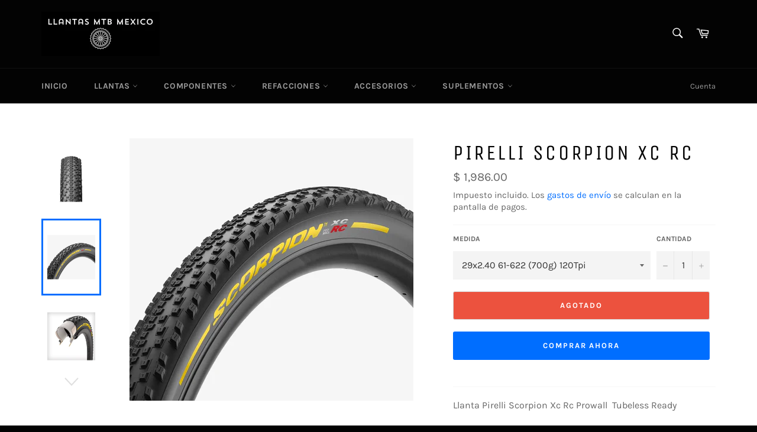

--- FILE ---
content_type: text/html; charset=utf-8
request_url: https://llantasmtbmexico.com/products/pirelli-scorpion-xc-rc-prowall-team-edition
body_size: 24934
content:
<!doctype html>
<html class="no-js" lang="es">
<head>
  <meta name="facebook-domain-verification" content="b1tg0f8853nqe1j14hgcttuu5xbt2l" />
  <meta charset="utf-8">
  <meta http-equiv="X-UA-Compatible" content="IE=edge,chrome=1">
  <meta name="viewport" content="width=device-width,initial-scale=1">
  <meta name="theme-color" content="#030303">

  
    <link rel="shortcut icon" href="//llantasmtbmexico.com/cdn/shop/files/logo-llantas-mtb-lagos_32x32.gif?v=1614318832" type="image/png">
  

  <link rel="canonical" href="https://llantasmtbmexico.com/products/pirelli-scorpion-xc-rc-prowall-team-edition">
  <title>
  Pirelli Scorpion XC RC &ndash; Llantas Mtb Mexico
  </title>

  
    <meta name="description" content="Llanta Pirelli Scorpion Xc Rc Prowall  Tubeless ReadyEspecificaciones técnicasCasing: 120TPIProteccion: Lateral ProWALLCompuesto: SmartGRIPCampo de aplicación: Cross Country (XC)Diseñado para los recorridos de XC más exigentes y desarrollado con los atletas de Pirelli para lograr el mejor rendimiento en carreras. Un di">
  

  <!-- /snippets/social-meta-tags.liquid -->




<meta property="og:site_name" content="Llantas Mtb Mexico">
<meta property="og:url" content="https://llantasmtbmexico.com/products/pirelli-scorpion-xc-rc-prowall-team-edition">
<meta property="og:title" content="Pirelli Scorpion XC RC">
<meta property="og:type" content="product">
<meta property="og:description" content="Llanta Pirelli Scorpion Xc Rc Prowall  Tubeless ReadyEspecificaciones técnicasCasing: 120TPIProteccion: Lateral ProWALLCompuesto: SmartGRIPCampo de aplicación: Cross Country (XC)Diseñado para los recorridos de XC más exigentes y desarrollado con los atletas de Pirelli para lograr el mejor rendimiento en carreras. Un di">

  <meta property="og:price:amount" content="1,850.00">
  <meta property="og:price:currency" content="MXN">

<meta property="og:image" content="http://llantasmtbmexico.com/cdn/shop/files/rcrecortado_1200x1200.png?v=1690998459"><meta property="og:image" content="http://llantasmtbmexico.com/cdn/shop/products/pirelli1_1200x1200.webp?v=1690998459"><meta property="og:image" content="http://llantasmtbmexico.com/cdn/shop/products/pirelli3_1200x1200.webp?v=1690998459">
<meta property="og:image:secure_url" content="https://llantasmtbmexico.com/cdn/shop/files/rcrecortado_1200x1200.png?v=1690998459"><meta property="og:image:secure_url" content="https://llantasmtbmexico.com/cdn/shop/products/pirelli1_1200x1200.webp?v=1690998459"><meta property="og:image:secure_url" content="https://llantasmtbmexico.com/cdn/shop/products/pirelli3_1200x1200.webp?v=1690998459">


<meta name="twitter:card" content="summary_large_image">
<meta name="twitter:title" content="Pirelli Scorpion XC RC">
<meta name="twitter:description" content="Llanta Pirelli Scorpion Xc Rc Prowall  Tubeless ReadyEspecificaciones técnicasCasing: 120TPIProteccion: Lateral ProWALLCompuesto: SmartGRIPCampo de aplicación: Cross Country (XC)Diseñado para los recorridos de XC más exigentes y desarrollado con los atletas de Pirelli para lograr el mejor rendimiento en carreras. Un di">


  <script>
    document.documentElement.className = document.documentElement.className.replace('no-js', 'js');
  </script>

  <link href="//llantasmtbmexico.com/cdn/shop/t/3/assets/theme.scss.css?v=20845497063033736601759261500" rel="stylesheet" type="text/css" media="all" />

  <script>
    window.theme = window.theme || {};

    theme.strings = {
      stockAvailable: "1 restantes",
      addToCart: "Agregar al carrito",
      soldOut: "Agotado",
      unavailable: "No disponible",
      noStockAvailable: "El artículo no se pudo agregar al carrito porque no hay suficientes unidades disponibles.",
      willNotShipUntil: "Será enviado después [date]",
      willBeInStockAfter: "Estará disponible después [date]",
      totalCartDiscount: "Está ahorrando [savings]",
      addressError: "No se puede encontrar esa dirección",
      addressNoResults: "No results for that address",
      addressQueryLimit: "Se ha excedido el límite de uso de la API de Google . Considere la posibilidad de actualizar a un \u003ca href=\"https:\/\/developers.google.com\/maps\/premium\/usage-limits\"\u003ePlan Premium\u003c\/a\u003e.",
      authError: "Hubo un problema de autenticación con su cuenta de Google Maps API.",
      slideNumber: "Diapositiva actual [slide_number]"
    };
  </script>

  <script src="//llantasmtbmexico.com/cdn/shop/t/3/assets/lazysizes.min.js?v=56045284683979784691608442987" async="async"></script>

  

  <script src="//llantasmtbmexico.com/cdn/shop/t/3/assets/vendor.js?v=59352919779726365461608442988" defer="defer"></script>

  
    <script>
      window.theme = window.theme || {};
      theme.moneyFormat = "$ {{amount}}";
    </script>
  

  <script src="//llantasmtbmexico.com/cdn/shop/t/3/assets/theme.js?v=171366231195154451781608442987" defer="defer"></script>

  <script>window.performance && window.performance.mark && window.performance.mark('shopify.content_for_header.start');</script><meta name="google-site-verification" content="Wz7dke_aBsPDFsRJppAHVUQc8TQE0If22sU4tVm7O1E">
<meta name="google-site-verification" content="6ycrw82IfO6tCpcCkwfVWbigDDU_TEDNLUe5hp9FzJM">
<meta id="shopify-digital-wallet" name="shopify-digital-wallet" content="/52046921896/digital_wallets/dialog">
<meta name="shopify-checkout-api-token" content="bcb1ea700787eea661bb392824167814">
<meta id="in-context-paypal-metadata" data-shop-id="52046921896" data-venmo-supported="false" data-environment="production" data-locale="es_ES" data-paypal-v4="true" data-currency="MXN">
<link rel="alternate" type="application/json+oembed" href="https://llantasmtbmexico.com/products/pirelli-scorpion-xc-rc-prowall-team-edition.oembed">
<script async="async" src="/checkouts/internal/preloads.js?locale=es-MX"></script>
<script id="shopify-features" type="application/json">{"accessToken":"bcb1ea700787eea661bb392824167814","betas":["rich-media-storefront-analytics"],"domain":"llantasmtbmexico.com","predictiveSearch":true,"shopId":52046921896,"locale":"es"}</script>
<script>var Shopify = Shopify || {};
Shopify.shop = "llantas-mtb-mexico.myshopify.com";
Shopify.locale = "es";
Shopify.currency = {"active":"MXN","rate":"1.0"};
Shopify.country = "MX";
Shopify.theme = {"name":"Venture","id":116968456360,"schema_name":"Venture","schema_version":"12.2.0","theme_store_id":775,"role":"main"};
Shopify.theme.handle = "null";
Shopify.theme.style = {"id":null,"handle":null};
Shopify.cdnHost = "llantasmtbmexico.com/cdn";
Shopify.routes = Shopify.routes || {};
Shopify.routes.root = "/";</script>
<script type="module">!function(o){(o.Shopify=o.Shopify||{}).modules=!0}(window);</script>
<script>!function(o){function n(){var o=[];function n(){o.push(Array.prototype.slice.apply(arguments))}return n.q=o,n}var t=o.Shopify=o.Shopify||{};t.loadFeatures=n(),t.autoloadFeatures=n()}(window);</script>
<script id="shop-js-analytics" type="application/json">{"pageType":"product"}</script>
<script defer="defer" async type="module" src="//llantasmtbmexico.com/cdn/shopifycloud/shop-js/modules/v2/client.init-shop-cart-sync_2Gr3Q33f.es.esm.js"></script>
<script defer="defer" async type="module" src="//llantasmtbmexico.com/cdn/shopifycloud/shop-js/modules/v2/chunk.common_noJfOIa7.esm.js"></script>
<script defer="defer" async type="module" src="//llantasmtbmexico.com/cdn/shopifycloud/shop-js/modules/v2/chunk.modal_Deo2FJQo.esm.js"></script>
<script type="module">
  await import("//llantasmtbmexico.com/cdn/shopifycloud/shop-js/modules/v2/client.init-shop-cart-sync_2Gr3Q33f.es.esm.js");
await import("//llantasmtbmexico.com/cdn/shopifycloud/shop-js/modules/v2/chunk.common_noJfOIa7.esm.js");
await import("//llantasmtbmexico.com/cdn/shopifycloud/shop-js/modules/v2/chunk.modal_Deo2FJQo.esm.js");

  window.Shopify.SignInWithShop?.initShopCartSync?.({"fedCMEnabled":true,"windoidEnabled":true});

</script>
<script>(function() {
  var isLoaded = false;
  function asyncLoad() {
    if (isLoaded) return;
    isLoaded = true;
    var urls = ["https:\/\/cdn.nfcube.com\/instafeed-f404335fffbb14645e16c54506c1a694.js?shop=llantas-mtb-mexico.myshopify.com","https:\/\/cdn.hextom.com\/js\/freeshippingbar.js?shop=llantas-mtb-mexico.myshopify.com"];
    for (var i = 0; i < urls.length; i++) {
      var s = document.createElement('script');
      s.type = 'text/javascript';
      s.async = true;
      s.src = urls[i];
      var x = document.getElementsByTagName('script')[0];
      x.parentNode.insertBefore(s, x);
    }
  };
  if(window.attachEvent) {
    window.attachEvent('onload', asyncLoad);
  } else {
    window.addEventListener('load', asyncLoad, false);
  }
})();</script>
<script id="__st">var __st={"a":52046921896,"offset":-21600,"reqid":"c1965d88-786e-40b4-875f-e7e5670d7706-1769045770","pageurl":"llantasmtbmexico.com\/products\/pirelli-scorpion-xc-rc-prowall-team-edition","u":"51daf68d2371","p":"product","rtyp":"product","rid":7762376917160};</script>
<script>window.ShopifyPaypalV4VisibilityTracking = true;</script>
<script id="captcha-bootstrap">!function(){'use strict';const t='contact',e='account',n='new_comment',o=[[t,t],['blogs',n],['comments',n],[t,'customer']],c=[[e,'customer_login'],[e,'guest_login'],[e,'recover_customer_password'],[e,'create_customer']],r=t=>t.map((([t,e])=>`form[action*='/${t}']:not([data-nocaptcha='true']) input[name='form_type'][value='${e}']`)).join(','),a=t=>()=>t?[...document.querySelectorAll(t)].map((t=>t.form)):[];function s(){const t=[...o],e=r(t);return a(e)}const i='password',u='form_key',d=['recaptcha-v3-token','g-recaptcha-response','h-captcha-response',i],f=()=>{try{return window.sessionStorage}catch{return}},m='__shopify_v',_=t=>t.elements[u];function p(t,e,n=!1){try{const o=window.sessionStorage,c=JSON.parse(o.getItem(e)),{data:r}=function(t){const{data:e,action:n}=t;return t[m]||n?{data:e,action:n}:{data:t,action:n}}(c);for(const[e,n]of Object.entries(r))t.elements[e]&&(t.elements[e].value=n);n&&o.removeItem(e)}catch(o){console.error('form repopulation failed',{error:o})}}const l='form_type',E='cptcha';function T(t){t.dataset[E]=!0}const w=window,h=w.document,L='Shopify',v='ce_forms',y='captcha';let A=!1;((t,e)=>{const n=(g='f06e6c50-85a8-45c8-87d0-21a2b65856fe',I='https://cdn.shopify.com/shopifycloud/storefront-forms-hcaptcha/ce_storefront_forms_captcha_hcaptcha.v1.5.2.iife.js',D={infoText:'Protegido por hCaptcha',privacyText:'Privacidad',termsText:'Términos'},(t,e,n)=>{const o=w[L][v],c=o.bindForm;if(c)return c(t,g,e,D).then(n);var r;o.q.push([[t,g,e,D],n]),r=I,A||(h.body.append(Object.assign(h.createElement('script'),{id:'captcha-provider',async:!0,src:r})),A=!0)});var g,I,D;w[L]=w[L]||{},w[L][v]=w[L][v]||{},w[L][v].q=[],w[L][y]=w[L][y]||{},w[L][y].protect=function(t,e){n(t,void 0,e),T(t)},Object.freeze(w[L][y]),function(t,e,n,w,h,L){const[v,y,A,g]=function(t,e,n){const i=e?o:[],u=t?c:[],d=[...i,...u],f=r(d),m=r(i),_=r(d.filter((([t,e])=>n.includes(e))));return[a(f),a(m),a(_),s()]}(w,h,L),I=t=>{const e=t.target;return e instanceof HTMLFormElement?e:e&&e.form},D=t=>v().includes(t);t.addEventListener('submit',(t=>{const e=I(t);if(!e)return;const n=D(e)&&!e.dataset.hcaptchaBound&&!e.dataset.recaptchaBound,o=_(e),c=g().includes(e)&&(!o||!o.value);(n||c)&&t.preventDefault(),c&&!n&&(function(t){try{if(!f())return;!function(t){const e=f();if(!e)return;const n=_(t);if(!n)return;const o=n.value;o&&e.removeItem(o)}(t);const e=Array.from(Array(32),(()=>Math.random().toString(36)[2])).join('');!function(t,e){_(t)||t.append(Object.assign(document.createElement('input'),{type:'hidden',name:u})),t.elements[u].value=e}(t,e),function(t,e){const n=f();if(!n)return;const o=[...t.querySelectorAll(`input[type='${i}']`)].map((({name:t})=>t)),c=[...d,...o],r={};for(const[a,s]of new FormData(t).entries())c.includes(a)||(r[a]=s);n.setItem(e,JSON.stringify({[m]:1,action:t.action,data:r}))}(t,e)}catch(e){console.error('failed to persist form',e)}}(e),e.submit())}));const S=(t,e)=>{t&&!t.dataset[E]&&(n(t,e.some((e=>e===t))),T(t))};for(const o of['focusin','change'])t.addEventListener(o,(t=>{const e=I(t);D(e)&&S(e,y())}));const B=e.get('form_key'),M=e.get(l),P=B&&M;t.addEventListener('DOMContentLoaded',(()=>{const t=y();if(P)for(const e of t)e.elements[l].value===M&&p(e,B);[...new Set([...A(),...v().filter((t=>'true'===t.dataset.shopifyCaptcha))])].forEach((e=>S(e,t)))}))}(h,new URLSearchParams(w.location.search),n,t,e,['guest_login'])})(!0,!0)}();</script>
<script integrity="sha256-4kQ18oKyAcykRKYeNunJcIwy7WH5gtpwJnB7kiuLZ1E=" data-source-attribution="shopify.loadfeatures" defer="defer" src="//llantasmtbmexico.com/cdn/shopifycloud/storefront/assets/storefront/load_feature-a0a9edcb.js" crossorigin="anonymous"></script>
<script data-source-attribution="shopify.dynamic_checkout.dynamic.init">var Shopify=Shopify||{};Shopify.PaymentButton=Shopify.PaymentButton||{isStorefrontPortableWallets:!0,init:function(){window.Shopify.PaymentButton.init=function(){};var t=document.createElement("script");t.src="https://llantasmtbmexico.com/cdn/shopifycloud/portable-wallets/latest/portable-wallets.es.js",t.type="module",document.head.appendChild(t)}};
</script>
<script data-source-attribution="shopify.dynamic_checkout.buyer_consent">
  function portableWalletsHideBuyerConsent(e){var t=document.getElementById("shopify-buyer-consent"),n=document.getElementById("shopify-subscription-policy-button");t&&n&&(t.classList.add("hidden"),t.setAttribute("aria-hidden","true"),n.removeEventListener("click",e))}function portableWalletsShowBuyerConsent(e){var t=document.getElementById("shopify-buyer-consent"),n=document.getElementById("shopify-subscription-policy-button");t&&n&&(t.classList.remove("hidden"),t.removeAttribute("aria-hidden"),n.addEventListener("click",e))}window.Shopify?.PaymentButton&&(window.Shopify.PaymentButton.hideBuyerConsent=portableWalletsHideBuyerConsent,window.Shopify.PaymentButton.showBuyerConsent=portableWalletsShowBuyerConsent);
</script>
<script>
  function portableWalletsCleanup(e){e&&e.src&&console.error("Failed to load portable wallets script "+e.src);var t=document.querySelectorAll("shopify-accelerated-checkout .shopify-payment-button__skeleton, shopify-accelerated-checkout-cart .wallet-cart-button__skeleton"),e=document.getElementById("shopify-buyer-consent");for(let e=0;e<t.length;e++)t[e].remove();e&&e.remove()}function portableWalletsNotLoadedAsModule(e){e instanceof ErrorEvent&&"string"==typeof e.message&&e.message.includes("import.meta")&&"string"==typeof e.filename&&e.filename.includes("portable-wallets")&&(window.removeEventListener("error",portableWalletsNotLoadedAsModule),window.Shopify.PaymentButton.failedToLoad=e,"loading"===document.readyState?document.addEventListener("DOMContentLoaded",window.Shopify.PaymentButton.init):window.Shopify.PaymentButton.init())}window.addEventListener("error",portableWalletsNotLoadedAsModule);
</script>

<script type="module" src="https://llantasmtbmexico.com/cdn/shopifycloud/portable-wallets/latest/portable-wallets.es.js" onError="portableWalletsCleanup(this)" crossorigin="anonymous"></script>
<script nomodule>
  document.addEventListener("DOMContentLoaded", portableWalletsCleanup);
</script>

<link id="shopify-accelerated-checkout-styles" rel="stylesheet" media="screen" href="https://llantasmtbmexico.com/cdn/shopifycloud/portable-wallets/latest/accelerated-checkout-backwards-compat.css" crossorigin="anonymous">
<style id="shopify-accelerated-checkout-cart">
        #shopify-buyer-consent {
  margin-top: 1em;
  display: inline-block;
  width: 100%;
}

#shopify-buyer-consent.hidden {
  display: none;
}

#shopify-subscription-policy-button {
  background: none;
  border: none;
  padding: 0;
  text-decoration: underline;
  font-size: inherit;
  cursor: pointer;
}

#shopify-subscription-policy-button::before {
  box-shadow: none;
}

      </style>

<script>window.performance && window.performance.mark && window.performance.mark('shopify.content_for_header.end');</script>
<!-- Facebook Pixel Code -->
<script>
!function(f,b,e,v,n,t,s)
{if(f.fbq)return;n=f.fbq=function(){n.callMethod?
n.callMethod.apply(n,arguments):n.queue.push(arguments)};
if(!f._fbq)f._fbq=n;n.push=n;n.loaded=!0;n.version='2.0';
n.queue=[];t=b.createElement(e);t.async=!0;
t.src=v;s=b.getElementsByTagName(e)[0];
s.parentNode.insertBefore(t,s)}(window,document,'script',
'https://connect.facebook.net/en_US/fbevents.js');
 fbq('init', '515726082729522'); 
fbq('track', 'PageView');
</script>
<noscript>
 <img height="1" width="1" 
src="https://www.facebook.com/tr?id=515726082729522&ev=PageView
&noscript=1"/>
</noscript>
<!-- End Facebook Pixel Code -->
<link href="https://monorail-edge.shopifysvc.com" rel="dns-prefetch">
<script>(function(){if ("sendBeacon" in navigator && "performance" in window) {try {var session_token_from_headers = performance.getEntriesByType('navigation')[0].serverTiming.find(x => x.name == '_s').description;} catch {var session_token_from_headers = undefined;}var session_cookie_matches = document.cookie.match(/_shopify_s=([^;]*)/);var session_token_from_cookie = session_cookie_matches && session_cookie_matches.length === 2 ? session_cookie_matches[1] : "";var session_token = session_token_from_headers || session_token_from_cookie || "";function handle_abandonment_event(e) {var entries = performance.getEntries().filter(function(entry) {return /monorail-edge.shopifysvc.com/.test(entry.name);});if (!window.abandonment_tracked && entries.length === 0) {window.abandonment_tracked = true;var currentMs = Date.now();var navigation_start = performance.timing.navigationStart;var payload = {shop_id: 52046921896,url: window.location.href,navigation_start,duration: currentMs - navigation_start,session_token,page_type: "product"};window.navigator.sendBeacon("https://monorail-edge.shopifysvc.com/v1/produce", JSON.stringify({schema_id: "online_store_buyer_site_abandonment/1.1",payload: payload,metadata: {event_created_at_ms: currentMs,event_sent_at_ms: currentMs}}));}}window.addEventListener('pagehide', handle_abandonment_event);}}());</script>
<script id="web-pixels-manager-setup">(function e(e,d,r,n,o){if(void 0===o&&(o={}),!Boolean(null===(a=null===(i=window.Shopify)||void 0===i?void 0:i.analytics)||void 0===a?void 0:a.replayQueue)){var i,a;window.Shopify=window.Shopify||{};var t=window.Shopify;t.analytics=t.analytics||{};var s=t.analytics;s.replayQueue=[],s.publish=function(e,d,r){return s.replayQueue.push([e,d,r]),!0};try{self.performance.mark("wpm:start")}catch(e){}var l=function(){var e={modern:/Edge?\/(1{2}[4-9]|1[2-9]\d|[2-9]\d{2}|\d{4,})\.\d+(\.\d+|)|Firefox\/(1{2}[4-9]|1[2-9]\d|[2-9]\d{2}|\d{4,})\.\d+(\.\d+|)|Chrom(ium|e)\/(9{2}|\d{3,})\.\d+(\.\d+|)|(Maci|X1{2}).+ Version\/(15\.\d+|(1[6-9]|[2-9]\d|\d{3,})\.\d+)([,.]\d+|)( \(\w+\)|)( Mobile\/\w+|) Safari\/|Chrome.+OPR\/(9{2}|\d{3,})\.\d+\.\d+|(CPU[ +]OS|iPhone[ +]OS|CPU[ +]iPhone|CPU IPhone OS|CPU iPad OS)[ +]+(15[._]\d+|(1[6-9]|[2-9]\d|\d{3,})[._]\d+)([._]\d+|)|Android:?[ /-](13[3-9]|1[4-9]\d|[2-9]\d{2}|\d{4,})(\.\d+|)(\.\d+|)|Android.+Firefox\/(13[5-9]|1[4-9]\d|[2-9]\d{2}|\d{4,})\.\d+(\.\d+|)|Android.+Chrom(ium|e)\/(13[3-9]|1[4-9]\d|[2-9]\d{2}|\d{4,})\.\d+(\.\d+|)|SamsungBrowser\/([2-9]\d|\d{3,})\.\d+/,legacy:/Edge?\/(1[6-9]|[2-9]\d|\d{3,})\.\d+(\.\d+|)|Firefox\/(5[4-9]|[6-9]\d|\d{3,})\.\d+(\.\d+|)|Chrom(ium|e)\/(5[1-9]|[6-9]\d|\d{3,})\.\d+(\.\d+|)([\d.]+$|.*Safari\/(?![\d.]+ Edge\/[\d.]+$))|(Maci|X1{2}).+ Version\/(10\.\d+|(1[1-9]|[2-9]\d|\d{3,})\.\d+)([,.]\d+|)( \(\w+\)|)( Mobile\/\w+|) Safari\/|Chrome.+OPR\/(3[89]|[4-9]\d|\d{3,})\.\d+\.\d+|(CPU[ +]OS|iPhone[ +]OS|CPU[ +]iPhone|CPU IPhone OS|CPU iPad OS)[ +]+(10[._]\d+|(1[1-9]|[2-9]\d|\d{3,})[._]\d+)([._]\d+|)|Android:?[ /-](13[3-9]|1[4-9]\d|[2-9]\d{2}|\d{4,})(\.\d+|)(\.\d+|)|Mobile Safari.+OPR\/([89]\d|\d{3,})\.\d+\.\d+|Android.+Firefox\/(13[5-9]|1[4-9]\d|[2-9]\d{2}|\d{4,})\.\d+(\.\d+|)|Android.+Chrom(ium|e)\/(13[3-9]|1[4-9]\d|[2-9]\d{2}|\d{4,})\.\d+(\.\d+|)|Android.+(UC? ?Browser|UCWEB|U3)[ /]?(15\.([5-9]|\d{2,})|(1[6-9]|[2-9]\d|\d{3,})\.\d+)\.\d+|SamsungBrowser\/(5\.\d+|([6-9]|\d{2,})\.\d+)|Android.+MQ{2}Browser\/(14(\.(9|\d{2,})|)|(1[5-9]|[2-9]\d|\d{3,})(\.\d+|))(\.\d+|)|K[Aa][Ii]OS\/(3\.\d+|([4-9]|\d{2,})\.\d+)(\.\d+|)/},d=e.modern,r=e.legacy,n=navigator.userAgent;return n.match(d)?"modern":n.match(r)?"legacy":"unknown"}(),u="modern"===l?"modern":"legacy",c=(null!=n?n:{modern:"",legacy:""})[u],f=function(e){return[e.baseUrl,"/wpm","/b",e.hashVersion,"modern"===e.buildTarget?"m":"l",".js"].join("")}({baseUrl:d,hashVersion:r,buildTarget:u}),m=function(e){var d=e.version,r=e.bundleTarget,n=e.surface,o=e.pageUrl,i=e.monorailEndpoint;return{emit:function(e){var a=e.status,t=e.errorMsg,s=(new Date).getTime(),l=JSON.stringify({metadata:{event_sent_at_ms:s},events:[{schema_id:"web_pixels_manager_load/3.1",payload:{version:d,bundle_target:r,page_url:o,status:a,surface:n,error_msg:t},metadata:{event_created_at_ms:s}}]});if(!i)return console&&console.warn&&console.warn("[Web Pixels Manager] No Monorail endpoint provided, skipping logging."),!1;try{return self.navigator.sendBeacon.bind(self.navigator)(i,l)}catch(e){}var u=new XMLHttpRequest;try{return u.open("POST",i,!0),u.setRequestHeader("Content-Type","text/plain"),u.send(l),!0}catch(e){return console&&console.warn&&console.warn("[Web Pixels Manager] Got an unhandled error while logging to Monorail."),!1}}}}({version:r,bundleTarget:l,surface:e.surface,pageUrl:self.location.href,monorailEndpoint:e.monorailEndpoint});try{o.browserTarget=l,function(e){var d=e.src,r=e.async,n=void 0===r||r,o=e.onload,i=e.onerror,a=e.sri,t=e.scriptDataAttributes,s=void 0===t?{}:t,l=document.createElement("script"),u=document.querySelector("head"),c=document.querySelector("body");if(l.async=n,l.src=d,a&&(l.integrity=a,l.crossOrigin="anonymous"),s)for(var f in s)if(Object.prototype.hasOwnProperty.call(s,f))try{l.dataset[f]=s[f]}catch(e){}if(o&&l.addEventListener("load",o),i&&l.addEventListener("error",i),u)u.appendChild(l);else{if(!c)throw new Error("Did not find a head or body element to append the script");c.appendChild(l)}}({src:f,async:!0,onload:function(){if(!function(){var e,d;return Boolean(null===(d=null===(e=window.Shopify)||void 0===e?void 0:e.analytics)||void 0===d?void 0:d.initialized)}()){var d=window.webPixelsManager.init(e)||void 0;if(d){var r=window.Shopify.analytics;r.replayQueue.forEach((function(e){var r=e[0],n=e[1],o=e[2];d.publishCustomEvent(r,n,o)})),r.replayQueue=[],r.publish=d.publishCustomEvent,r.visitor=d.visitor,r.initialized=!0}}},onerror:function(){return m.emit({status:"failed",errorMsg:"".concat(f," has failed to load")})},sri:function(e){var d=/^sha384-[A-Za-z0-9+/=]+$/;return"string"==typeof e&&d.test(e)}(c)?c:"",scriptDataAttributes:o}),m.emit({status:"loading"})}catch(e){m.emit({status:"failed",errorMsg:(null==e?void 0:e.message)||"Unknown error"})}}})({shopId: 52046921896,storefrontBaseUrl: "https://llantasmtbmexico.com",extensionsBaseUrl: "https://extensions.shopifycdn.com/cdn/shopifycloud/web-pixels-manager",monorailEndpoint: "https://monorail-edge.shopifysvc.com/unstable/produce_batch",surface: "storefront-renderer",enabledBetaFlags: ["2dca8a86"],webPixelsConfigList: [{"id":"1125613736","configuration":"{\"webPixelName\":\"Judge.me\"}","eventPayloadVersion":"v1","runtimeContext":"STRICT","scriptVersion":"34ad157958823915625854214640f0bf","type":"APP","apiClientId":683015,"privacyPurposes":["ANALYTICS"],"dataSharingAdjustments":{"protectedCustomerApprovalScopes":["read_customer_email","read_customer_name","read_customer_personal_data","read_customer_phone"]}},{"id":"625508520","configuration":"{\"config\":\"{\\\"pixel_id\\\":\\\"G-LCF9EC4FBE\\\",\\\"target_country\\\":\\\"MX\\\",\\\"gtag_events\\\":[{\\\"type\\\":\\\"begin_checkout\\\",\\\"action_label\\\":\\\"G-LCF9EC4FBE\\\"},{\\\"type\\\":\\\"search\\\",\\\"action_label\\\":\\\"G-LCF9EC4FBE\\\"},{\\\"type\\\":\\\"view_item\\\",\\\"action_label\\\":[\\\"G-LCF9EC4FBE\\\",\\\"MC-8C7QWSWCEJ\\\"]},{\\\"type\\\":\\\"purchase\\\",\\\"action_label\\\":[\\\"G-LCF9EC4FBE\\\",\\\"MC-8C7QWSWCEJ\\\"]},{\\\"type\\\":\\\"page_view\\\",\\\"action_label\\\":[\\\"G-LCF9EC4FBE\\\",\\\"MC-8C7QWSWCEJ\\\"]},{\\\"type\\\":\\\"add_payment_info\\\",\\\"action_label\\\":\\\"G-LCF9EC4FBE\\\"},{\\\"type\\\":\\\"add_to_cart\\\",\\\"action_label\\\":\\\"G-LCF9EC4FBE\\\"}],\\\"enable_monitoring_mode\\\":false}\"}","eventPayloadVersion":"v1","runtimeContext":"OPEN","scriptVersion":"b2a88bafab3e21179ed38636efcd8a93","type":"APP","apiClientId":1780363,"privacyPurposes":[],"dataSharingAdjustments":{"protectedCustomerApprovalScopes":["read_customer_address","read_customer_email","read_customer_name","read_customer_personal_data","read_customer_phone"]}},{"id":"513310888","configuration":"{\"pixelCode\":\"CN62FNJC77UAD1TCAKA0\"}","eventPayloadVersion":"v1","runtimeContext":"STRICT","scriptVersion":"22e92c2ad45662f435e4801458fb78cc","type":"APP","apiClientId":4383523,"privacyPurposes":["ANALYTICS","MARKETING","SALE_OF_DATA"],"dataSharingAdjustments":{"protectedCustomerApprovalScopes":["read_customer_address","read_customer_email","read_customer_name","read_customer_personal_data","read_customer_phone"]}},{"id":"248185000","configuration":"{\"pixel_id\":\"1810038306125063\",\"pixel_type\":\"facebook_pixel\",\"metaapp_system_user_token\":\"-\"}","eventPayloadVersion":"v1","runtimeContext":"OPEN","scriptVersion":"ca16bc87fe92b6042fbaa3acc2fbdaa6","type":"APP","apiClientId":2329312,"privacyPurposes":["ANALYTICS","MARKETING","SALE_OF_DATA"],"dataSharingAdjustments":{"protectedCustomerApprovalScopes":["read_customer_address","read_customer_email","read_customer_name","read_customer_personal_data","read_customer_phone"]}},{"id":"shopify-app-pixel","configuration":"{}","eventPayloadVersion":"v1","runtimeContext":"STRICT","scriptVersion":"0450","apiClientId":"shopify-pixel","type":"APP","privacyPurposes":["ANALYTICS","MARKETING"]},{"id":"shopify-custom-pixel","eventPayloadVersion":"v1","runtimeContext":"LAX","scriptVersion":"0450","apiClientId":"shopify-pixel","type":"CUSTOM","privacyPurposes":["ANALYTICS","MARKETING"]}],isMerchantRequest: false,initData: {"shop":{"name":"Llantas Mtb Mexico","paymentSettings":{"currencyCode":"MXN"},"myshopifyDomain":"llantas-mtb-mexico.myshopify.com","countryCode":"MX","storefrontUrl":"https:\/\/llantasmtbmexico.com"},"customer":null,"cart":null,"checkout":null,"productVariants":[{"price":{"amount":1986.0,"currencyCode":"MXN"},"product":{"title":"Pirelli Scorpion XC RC","vendor":"Distrinova","id":"7762376917160","untranslatedTitle":"Pirelli Scorpion XC RC","url":"\/products\/pirelli-scorpion-xc-rc-prowall-team-edition","type":""},"id":"43185597186216","image":{"src":"\/\/llantasmtbmexico.com\/cdn\/shop\/products\/pirelli1.webp?v=1690998459"},"sku":"4022200","title":"29x2.40 61-622 (700g) 120Tpi","untranslatedTitle":"29x2.40 61-622 (700g) 120Tpi"},{"price":{"amount":1986.0,"currencyCode":"MXN"},"product":{"title":"Pirelli Scorpion XC RC","vendor":"Distrinova","id":"7762376917160","untranslatedTitle":"Pirelli Scorpion XC RC","url":"\/products\/pirelli-scorpion-xc-rc-prowall-team-edition","type":""},"id":"43185597218984","image":{"src":"\/\/llantasmtbmexico.com\/cdn\/shop\/products\/pirelli1.webp?v=1690998459"},"sku":"3957600","title":"29X2.20 55-622 (660g) 120Tpi","untranslatedTitle":"29X2.20 55-622 (660g) 120Tpi"},{"price":{"amount":1850.0,"currencyCode":"MXN"},"product":{"title":"Pirelli Scorpion XC RC","vendor":"Distrinova","id":"7762376917160","untranslatedTitle":"Pirelli Scorpion XC RC","url":"\/products\/pirelli-scorpion-xc-rc-prowall-team-edition","type":""},"id":"46724467523752","image":{"src":"\/\/llantasmtbmexico.com\/cdn\/shop\/files\/1_580b9b3c-c83c-44fb-9e7c-dd542b5d1656.jpg?v=1707509380"},"sku":"4354300","title":"29x2.40 61-622 (700g) 120 Tpi Classic Edition","untranslatedTitle":"29x2.40 61-622 (700g) 120 Tpi Classic Edition"},{"price":{"amount":1850.0,"currencyCode":"MXN"},"product":{"title":"Pirelli Scorpion XC RC","vendor":"Distrinova","id":"7762376917160","untranslatedTitle":"Pirelli Scorpion XC RC","url":"\/products\/pirelli-scorpion-xc-rc-prowall-team-edition","type":""},"id":"47366832849064","image":{"src":"\/\/llantasmtbmexico.com\/cdn\/shop\/files\/scorpion_xc_h_classic_1_13191c0a-090c-4cbf-86a5-bb02bcf7e979.jpg?v=1711649479"},"sku":"4354000","title":"29x2.40 61-622 (700g) 120 Tpi Gold Edition","untranslatedTitle":"29x2.40 61-622 (700g) 120 Tpi Gold Edition"},{"price":{"amount":1850.0,"currencyCode":"MXN"},"product":{"title":"Pirelli Scorpion XC RC","vendor":"Distrinova","id":"7762376917160","untranslatedTitle":"Pirelli Scorpion XC RC","url":"\/products\/pirelli-scorpion-xc-rc-prowall-team-edition","type":""},"id":"47366875381928","image":{"src":"\/\/llantasmtbmexico.com\/cdn\/shop\/files\/scorpion_xc_h_classic_1_37f7f728-bc54-4bb6-9d1b-85166c38e781.jpg?v=1711650033"},"sku":"4354200","title":"29x2.40 61-622 (700g) 120 Tpi Red Edition","untranslatedTitle":"29x2.40 61-622 (700g) 120 Tpi Red Edition"},{"price":{"amount":1850.0,"currencyCode":"MXN"},"product":{"title":"Pirelli Scorpion XC RC","vendor":"Distrinova","id":"7762376917160","untranslatedTitle":"Pirelli Scorpion XC RC","url":"\/products\/pirelli-scorpion-xc-rc-prowall-team-edition","type":""},"id":"47366957334696","image":{"src":"\/\/llantasmtbmexico.com\/cdn\/shop\/files\/scorpion_xc_h_classic_1_ca2dd270-93fe-4ffc-81c3-b666787216f5.jpg?v=1711650670"},"sku":"4354100","title":"29x2.40 61-622 (700g) 120 Tpi Orange Edition","untranslatedTitle":"29x2.40 61-622 (700g) 120 Tpi Orange Edition"}],"purchasingCompany":null},},"https://llantasmtbmexico.com/cdn","fcfee988w5aeb613cpc8e4bc33m6693e112",{"modern":"","legacy":""},{"shopId":"52046921896","storefrontBaseUrl":"https:\/\/llantasmtbmexico.com","extensionBaseUrl":"https:\/\/extensions.shopifycdn.com\/cdn\/shopifycloud\/web-pixels-manager","surface":"storefront-renderer","enabledBetaFlags":"[\"2dca8a86\"]","isMerchantRequest":"false","hashVersion":"fcfee988w5aeb613cpc8e4bc33m6693e112","publish":"custom","events":"[[\"page_viewed\",{}],[\"product_viewed\",{\"productVariant\":{\"price\":{\"amount\":1986.0,\"currencyCode\":\"MXN\"},\"product\":{\"title\":\"Pirelli Scorpion XC RC\",\"vendor\":\"Distrinova\",\"id\":\"7762376917160\",\"untranslatedTitle\":\"Pirelli Scorpion XC RC\",\"url\":\"\/products\/pirelli-scorpion-xc-rc-prowall-team-edition\",\"type\":\"\"},\"id\":\"43185597186216\",\"image\":{\"src\":\"\/\/llantasmtbmexico.com\/cdn\/shop\/products\/pirelli1.webp?v=1690998459\"},\"sku\":\"4022200\",\"title\":\"29x2.40 61-622 (700g) 120Tpi\",\"untranslatedTitle\":\"29x2.40 61-622 (700g) 120Tpi\"}}]]"});</script><script>
  window.ShopifyAnalytics = window.ShopifyAnalytics || {};
  window.ShopifyAnalytics.meta = window.ShopifyAnalytics.meta || {};
  window.ShopifyAnalytics.meta.currency = 'MXN';
  var meta = {"product":{"id":7762376917160,"gid":"gid:\/\/shopify\/Product\/7762376917160","vendor":"Distrinova","type":"","handle":"pirelli-scorpion-xc-rc-prowall-team-edition","variants":[{"id":43185597186216,"price":198600,"name":"Pirelli Scorpion XC RC - 29x2.40 61-622 (700g) 120Tpi","public_title":"29x2.40 61-622 (700g) 120Tpi","sku":"4022200"},{"id":43185597218984,"price":198600,"name":"Pirelli Scorpion XC RC - 29X2.20 55-622 (660g) 120Tpi","public_title":"29X2.20 55-622 (660g) 120Tpi","sku":"3957600"},{"id":46724467523752,"price":185000,"name":"Pirelli Scorpion XC RC - 29x2.40 61-622 (700g) 120 Tpi Classic Edition","public_title":"29x2.40 61-622 (700g) 120 Tpi Classic Edition","sku":"4354300"},{"id":47366832849064,"price":185000,"name":"Pirelli Scorpion XC RC - 29x2.40 61-622 (700g) 120 Tpi Gold Edition","public_title":"29x2.40 61-622 (700g) 120 Tpi Gold Edition","sku":"4354000"},{"id":47366875381928,"price":185000,"name":"Pirelli Scorpion XC RC - 29x2.40 61-622 (700g) 120 Tpi Red Edition","public_title":"29x2.40 61-622 (700g) 120 Tpi Red Edition","sku":"4354200"},{"id":47366957334696,"price":185000,"name":"Pirelli Scorpion XC RC - 29x2.40 61-622 (700g) 120 Tpi Orange Edition","public_title":"29x2.40 61-622 (700g) 120 Tpi Orange Edition","sku":"4354100"}],"remote":false},"page":{"pageType":"product","resourceType":"product","resourceId":7762376917160,"requestId":"c1965d88-786e-40b4-875f-e7e5670d7706-1769045770"}};
  for (var attr in meta) {
    window.ShopifyAnalytics.meta[attr] = meta[attr];
  }
</script>
<script class="analytics">
  (function () {
    var customDocumentWrite = function(content) {
      var jquery = null;

      if (window.jQuery) {
        jquery = window.jQuery;
      } else if (window.Checkout && window.Checkout.$) {
        jquery = window.Checkout.$;
      }

      if (jquery) {
        jquery('body').append(content);
      }
    };

    var hasLoggedConversion = function(token) {
      if (token) {
        return document.cookie.indexOf('loggedConversion=' + token) !== -1;
      }
      return false;
    }

    var setCookieIfConversion = function(token) {
      if (token) {
        var twoMonthsFromNow = new Date(Date.now());
        twoMonthsFromNow.setMonth(twoMonthsFromNow.getMonth() + 2);

        document.cookie = 'loggedConversion=' + token + '; expires=' + twoMonthsFromNow;
      }
    }

    var trekkie = window.ShopifyAnalytics.lib = window.trekkie = window.trekkie || [];
    if (trekkie.integrations) {
      return;
    }
    trekkie.methods = [
      'identify',
      'page',
      'ready',
      'track',
      'trackForm',
      'trackLink'
    ];
    trekkie.factory = function(method) {
      return function() {
        var args = Array.prototype.slice.call(arguments);
        args.unshift(method);
        trekkie.push(args);
        return trekkie;
      };
    };
    for (var i = 0; i < trekkie.methods.length; i++) {
      var key = trekkie.methods[i];
      trekkie[key] = trekkie.factory(key);
    }
    trekkie.load = function(config) {
      trekkie.config = config || {};
      trekkie.config.initialDocumentCookie = document.cookie;
      var first = document.getElementsByTagName('script')[0];
      var script = document.createElement('script');
      script.type = 'text/javascript';
      script.onerror = function(e) {
        var scriptFallback = document.createElement('script');
        scriptFallback.type = 'text/javascript';
        scriptFallback.onerror = function(error) {
                var Monorail = {
      produce: function produce(monorailDomain, schemaId, payload) {
        var currentMs = new Date().getTime();
        var event = {
          schema_id: schemaId,
          payload: payload,
          metadata: {
            event_created_at_ms: currentMs,
            event_sent_at_ms: currentMs
          }
        };
        return Monorail.sendRequest("https://" + monorailDomain + "/v1/produce", JSON.stringify(event));
      },
      sendRequest: function sendRequest(endpointUrl, payload) {
        // Try the sendBeacon API
        if (window && window.navigator && typeof window.navigator.sendBeacon === 'function' && typeof window.Blob === 'function' && !Monorail.isIos12()) {
          var blobData = new window.Blob([payload], {
            type: 'text/plain'
          });

          if (window.navigator.sendBeacon(endpointUrl, blobData)) {
            return true;
          } // sendBeacon was not successful

        } // XHR beacon

        var xhr = new XMLHttpRequest();

        try {
          xhr.open('POST', endpointUrl);
          xhr.setRequestHeader('Content-Type', 'text/plain');
          xhr.send(payload);
        } catch (e) {
          console.log(e);
        }

        return false;
      },
      isIos12: function isIos12() {
        return window.navigator.userAgent.lastIndexOf('iPhone; CPU iPhone OS 12_') !== -1 || window.navigator.userAgent.lastIndexOf('iPad; CPU OS 12_') !== -1;
      }
    };
    Monorail.produce('monorail-edge.shopifysvc.com',
      'trekkie_storefront_load_errors/1.1',
      {shop_id: 52046921896,
      theme_id: 116968456360,
      app_name: "storefront",
      context_url: window.location.href,
      source_url: "//llantasmtbmexico.com/cdn/s/trekkie.storefront.cd680fe47e6c39ca5d5df5f0a32d569bc48c0f27.min.js"});

        };
        scriptFallback.async = true;
        scriptFallback.src = '//llantasmtbmexico.com/cdn/s/trekkie.storefront.cd680fe47e6c39ca5d5df5f0a32d569bc48c0f27.min.js';
        first.parentNode.insertBefore(scriptFallback, first);
      };
      script.async = true;
      script.src = '//llantasmtbmexico.com/cdn/s/trekkie.storefront.cd680fe47e6c39ca5d5df5f0a32d569bc48c0f27.min.js';
      first.parentNode.insertBefore(script, first);
    };
    trekkie.load(
      {"Trekkie":{"appName":"storefront","development":false,"defaultAttributes":{"shopId":52046921896,"isMerchantRequest":null,"themeId":116968456360,"themeCityHash":"6558314697047770267","contentLanguage":"es","currency":"MXN","eventMetadataId":"0a0ad2c8-3ad0-4cbc-8c8f-67c66a4911a6"},"isServerSideCookieWritingEnabled":true,"monorailRegion":"shop_domain","enabledBetaFlags":["65f19447"]},"Session Attribution":{},"S2S":{"facebookCapiEnabled":true,"source":"trekkie-storefront-renderer","apiClientId":580111}}
    );

    var loaded = false;
    trekkie.ready(function() {
      if (loaded) return;
      loaded = true;

      window.ShopifyAnalytics.lib = window.trekkie;

      var originalDocumentWrite = document.write;
      document.write = customDocumentWrite;
      try { window.ShopifyAnalytics.merchantGoogleAnalytics.call(this); } catch(error) {};
      document.write = originalDocumentWrite;

      window.ShopifyAnalytics.lib.page(null,{"pageType":"product","resourceType":"product","resourceId":7762376917160,"requestId":"c1965d88-786e-40b4-875f-e7e5670d7706-1769045770","shopifyEmitted":true});

      var match = window.location.pathname.match(/checkouts\/(.+)\/(thank_you|post_purchase)/)
      var token = match? match[1]: undefined;
      if (!hasLoggedConversion(token)) {
        setCookieIfConversion(token);
        window.ShopifyAnalytics.lib.track("Viewed Product",{"currency":"MXN","variantId":43185597186216,"productId":7762376917160,"productGid":"gid:\/\/shopify\/Product\/7762376917160","name":"Pirelli Scorpion XC RC - 29x2.40 61-622 (700g) 120Tpi","price":"1986.00","sku":"4022200","brand":"Distrinova","variant":"29x2.40 61-622 (700g) 120Tpi","category":"","nonInteraction":true,"remote":false},undefined,undefined,{"shopifyEmitted":true});
      window.ShopifyAnalytics.lib.track("monorail:\/\/trekkie_storefront_viewed_product\/1.1",{"currency":"MXN","variantId":43185597186216,"productId":7762376917160,"productGid":"gid:\/\/shopify\/Product\/7762376917160","name":"Pirelli Scorpion XC RC - 29x2.40 61-622 (700g) 120Tpi","price":"1986.00","sku":"4022200","brand":"Distrinova","variant":"29x2.40 61-622 (700g) 120Tpi","category":"","nonInteraction":true,"remote":false,"referer":"https:\/\/llantasmtbmexico.com\/products\/pirelli-scorpion-xc-rc-prowall-team-edition"});
      }
    });


        var eventsListenerScript = document.createElement('script');
        eventsListenerScript.async = true;
        eventsListenerScript.src = "//llantasmtbmexico.com/cdn/shopifycloud/storefront/assets/shop_events_listener-3da45d37.js";
        document.getElementsByTagName('head')[0].appendChild(eventsListenerScript);

})();</script>
  <script>
  if (!window.ga || (window.ga && typeof window.ga !== 'function')) {
    window.ga = function ga() {
      (window.ga.q = window.ga.q || []).push(arguments);
      if (window.Shopify && window.Shopify.analytics && typeof window.Shopify.analytics.publish === 'function') {
        window.Shopify.analytics.publish("ga_stub_called", {}, {sendTo: "google_osp_migration"});
      }
      console.error("Shopify's Google Analytics stub called with:", Array.from(arguments), "\nSee https://help.shopify.com/manual/promoting-marketing/pixels/pixel-migration#google for more information.");
    };
    if (window.Shopify && window.Shopify.analytics && typeof window.Shopify.analytics.publish === 'function') {
      window.Shopify.analytics.publish("ga_stub_initialized", {}, {sendTo: "google_osp_migration"});
    }
  }
</script>
<script
  defer
  src="https://llantasmtbmexico.com/cdn/shopifycloud/perf-kit/shopify-perf-kit-3.0.4.min.js"
  data-application="storefront-renderer"
  data-shop-id="52046921896"
  data-render-region="gcp-us-central1"
  data-page-type="product"
  data-theme-instance-id="116968456360"
  data-theme-name="Venture"
  data-theme-version="12.2.0"
  data-monorail-region="shop_domain"
  data-resource-timing-sampling-rate="10"
  data-shs="true"
  data-shs-beacon="true"
  data-shs-export-with-fetch="true"
  data-shs-logs-sample-rate="1"
  data-shs-beacon-endpoint="https://llantasmtbmexico.com/api/collect"
></script>
</head>

<body class="template-product" >

  <a class="in-page-link visually-hidden skip-link" href="#MainContent">
    Ir directamente al contenido
  </a>

  <div id="shopify-section-header" class="shopify-section"><style>
.site-header__logo img {
  max-width: 200px;
}
</style>

<div id="NavDrawer" class="drawer drawer--left">
  <div class="drawer__inner">
    <form action="/search" method="get" class="drawer__search" role="search">
      <input type="search" name="q" placeholder="Buscar" aria-label="Buscar" class="drawer__search-input">

      <button type="submit" class="text-link drawer__search-submit">
        <svg aria-hidden="true" focusable="false" role="presentation" class="icon icon-search" viewBox="0 0 32 32"><path fill="#444" d="M21.839 18.771a10.012 10.012 0 0 0 1.57-5.39c0-5.548-4.493-10.048-10.034-10.048-5.548 0-10.041 4.499-10.041 10.048s4.493 10.048 10.034 10.048c2.012 0 3.886-.594 5.456-1.61l.455-.317 7.165 7.165 2.223-2.263-7.158-7.165.33-.468zM18.995 7.767c1.498 1.498 2.322 3.49 2.322 5.608s-.825 4.11-2.322 5.608c-1.498 1.498-3.49 2.322-5.608 2.322s-4.11-.825-5.608-2.322c-1.498-1.498-2.322-3.49-2.322-5.608s.825-4.11 2.322-5.608c1.498-1.498 3.49-2.322 5.608-2.322s4.11.825 5.608 2.322z"/></svg>
        <span class="icon__fallback-text">Buscar</span>
      </button>
    </form>
    <ul class="drawer__nav">
      
        

        
          <li class="drawer__nav-item">
            <a href="/"
              class="drawer__nav-link drawer__nav-link--top-level"
              
            >
              Inicio
            </a>
          </li>
        
      
        

        
          <li class="drawer__nav-item">
            <div class="drawer__nav-has-sublist">
              <a href="#"
                class="drawer__nav-link drawer__nav-link--top-level drawer__nav-link--split"
                id="DrawerLabel-llantas"
                
              >
                Llantas
              </a>
              <button type="button" aria-controls="DrawerLinklist-llantas" class="text-link drawer__nav-toggle-btn drawer__meganav-toggle" aria-label="Llantas Menú" aria-expanded="false">
                <span class="drawer__nav-toggle--open">
                  <svg aria-hidden="true" focusable="false" role="presentation" class="icon icon-plus" viewBox="0 0 22 21"><path d="M12 11.5h9.5v-2H12V0h-2v9.5H.5v2H10V21h2v-9.5z" fill="#000" fill-rule="evenodd"/></svg>
                </span>
                <span class="drawer__nav-toggle--close">
                  <svg aria-hidden="true" focusable="false" role="presentation" class="icon icon--wide icon-minus" viewBox="0 0 22 3"><path fill="#000" d="M21.5.5v2H.5v-2z" fill-rule="evenodd"/></svg>
                </span>
              </button>
            </div>

            <div class="meganav meganav--drawer" id="DrawerLinklist-llantas" aria-labelledby="DrawerLabel-llantas" role="navigation">
              <ul class="meganav__nav">
                <div class="grid grid--no-gutters meganav__scroller meganav__scroller--has-list">
  <div class="grid__item meganav__list">
    
      <li class="drawer__nav-item">
        
          <a href="/collections/xc-cross-country" 
            class="drawer__nav-link meganav__link"
            
          >
            Xc - Trail
          </a>
        
      </li>
    
      <li class="drawer__nav-item">
        
          <a href="/collections/enduro-downhill" 
            class="drawer__nav-link meganav__link"
            
          >
            Enduro - Downhill
          </a>
        
      </li>
    
      <li class="drawer__nav-item">
        
          <a href="/collections/gravel" 
            class="drawer__nav-link meganav__link"
            
          >
            Gravel
          </a>
        
      </li>
    
      <li class="drawer__nav-item">
        
          <a href="/collections/ruta" 
            class="drawer__nav-link meganav__link"
            
          >
            Ruta
          </a>
        
      </li>
    
      <li class="drawer__nav-item">
        
          <a href="/collections/bmx" 
            class="drawer__nav-link meganav__link"
            
          >
            Bmx
          </a>
        
      </li>
    
  </div>
</div>

              </ul>
            </div>
          </li>
        
      
        

        
          <li class="drawer__nav-item">
            <div class="drawer__nav-has-sublist">
              <a href="#"
                class="drawer__nav-link drawer__nav-link--top-level drawer__nav-link--split"
                id="DrawerLabel-componentes"
                
              >
                Componentes
              </a>
              <button type="button" aria-controls="DrawerLinklist-componentes" class="text-link drawer__nav-toggle-btn drawer__meganav-toggle" aria-label="Componentes Menú" aria-expanded="false">
                <span class="drawer__nav-toggle--open">
                  <svg aria-hidden="true" focusable="false" role="presentation" class="icon icon-plus" viewBox="0 0 22 21"><path d="M12 11.5h9.5v-2H12V0h-2v9.5H.5v2H10V21h2v-9.5z" fill="#000" fill-rule="evenodd"/></svg>
                </span>
                <span class="drawer__nav-toggle--close">
                  <svg aria-hidden="true" focusable="false" role="presentation" class="icon icon--wide icon-minus" viewBox="0 0 22 3"><path fill="#000" d="M21.5.5v2H.5v-2z" fill-rule="evenodd"/></svg>
                </span>
              </button>
            </div>

            <div class="meganav meganav--drawer" id="DrawerLinklist-componentes" aria-labelledby="DrawerLabel-componentes" role="navigation">
              <ul class="meganav__nav">
                <div class="grid grid--no-gutters meganav__scroller meganav__scroller--has-list">
  <div class="grid__item meganav__list">
    
      <li class="drawer__nav-item">
        
          <a href="/collections/asientos" 
            class="drawer__nav-link meganav__link"
            
          >
            Asientos
          </a>
        
      </li>
    
      <li class="drawer__nav-item">
        
          <a href="/collections/aros" 
            class="drawer__nav-link meganav__link"
            
          >
            Aros
          </a>
        
      </li>
    
      <li class="drawer__nav-item">
        
          <a href="/collections/masas" 
            class="drawer__nav-link meganav__link"
            
          >
            Mazas
          </a>
        
      </li>
    
      <li class="drawer__nav-item">
        
          <a href="/collections/punos" 
            class="drawer__nav-link meganav__link"
            
          >
            Puños
          </a>
        
      </li>
    
      <li class="drawer__nav-item">
        
          <a href="/collections/rines" 
            class="drawer__nav-link meganav__link"
            
          >
            Rines
          </a>
        
      </li>
    
      <li class="drawer__nav-item">
        
          <a href="/collections/transmision" 
            class="drawer__nav-link meganav__link"
            
          >
            Transmision
          </a>
        
      </li>
    
  </div>
</div>

              </ul>
            </div>
          </li>
        
      
        

        
          <li class="drawer__nav-item">
            <div class="drawer__nav-has-sublist">
              <a href="#"
                class="drawer__nav-link drawer__nav-link--top-level drawer__nav-link--split"
                id="DrawerLabel-refacciones"
                
              >
                Refacciones
              </a>
              <button type="button" aria-controls="DrawerLinklist-refacciones" class="text-link drawer__nav-toggle-btn drawer__meganav-toggle" aria-label="Refacciones Menú" aria-expanded="false">
                <span class="drawer__nav-toggle--open">
                  <svg aria-hidden="true" focusable="false" role="presentation" class="icon icon-plus" viewBox="0 0 22 21"><path d="M12 11.5h9.5v-2H12V0h-2v9.5H.5v2H10V21h2v-9.5z" fill="#000" fill-rule="evenodd"/></svg>
                </span>
                <span class="drawer__nav-toggle--close">
                  <svg aria-hidden="true" focusable="false" role="presentation" class="icon icon--wide icon-minus" viewBox="0 0 22 3"><path fill="#000" d="M21.5.5v2H.5v-2z" fill-rule="evenodd"/></svg>
                </span>
              </button>
            </div>

            <div class="meganav meganav--drawer" id="DrawerLinklist-refacciones" aria-labelledby="DrawerLabel-refacciones" role="navigation">
              <ul class="meganav__nav">
                <div class="grid grid--no-gutters meganav__scroller meganav__scroller--has-list">
  <div class="grid__item meganav__list">
    
      <li class="drawer__nav-item">
        
          <a href="/collections/accesorios-tubeless" 
            class="drawer__nav-link meganav__link"
            
          >
            Accesorios Tubeless
          </a>
        
      </li>
    
      <li class="drawer__nav-item">
        
          <a href="/collections/baleros" 
            class="drawer__nav-link meganav__link"
            
          >
            Baleros
          </a>
        
      </li>
    
      <li class="drawer__nav-item">
        
          <a href="/collections/cadenas" 
            class="drawer__nav-link meganav__link"
            
          >
            Cadenas
          </a>
        
      </li>
    
      <li class="drawer__nav-item">
        
          <a href="/collections/camaras" 
            class="drawer__nav-link meganav__link"
            
          >
            Camaras
          </a>
        
      </li>
    
      <li class="drawer__nav-item">
        
          <a href="/collections/lubricantes" 
            class="drawer__nav-link meganav__link"
            
          >
            Lubricantes
          </a>
        
      </li>
    
      <li class="drawer__nav-item">
        
          <a href="/collections/rayos" 
            class="drawer__nav-link meganav__link"
            
          >
            Rayos y Niples
          </a>
        
      </li>
    
      <li class="drawer__nav-item">
        
          <a href="/collections/selladores" 
            class="drawer__nav-link meganav__link"
            
          >
            Selladores
          </a>
        
      </li>
    
  </div>
</div>

              </ul>
            </div>
          </li>
        
      
        

        
          <li class="drawer__nav-item">
            <div class="drawer__nav-has-sublist">
              <a href="#"
                class="drawer__nav-link drawer__nav-link--top-level drawer__nav-link--split"
                id="DrawerLabel-accesorios"
                
              >
                Accesorios
              </a>
              <button type="button" aria-controls="DrawerLinklist-accesorios" class="text-link drawer__nav-toggle-btn drawer__meganav-toggle" aria-label="Accesorios Menú" aria-expanded="false">
                <span class="drawer__nav-toggle--open">
                  <svg aria-hidden="true" focusable="false" role="presentation" class="icon icon-plus" viewBox="0 0 22 21"><path d="M12 11.5h9.5v-2H12V0h-2v9.5H.5v2H10V21h2v-9.5z" fill="#000" fill-rule="evenodd"/></svg>
                </span>
                <span class="drawer__nav-toggle--close">
                  <svg aria-hidden="true" focusable="false" role="presentation" class="icon icon--wide icon-minus" viewBox="0 0 22 3"><path fill="#000" d="M21.5.5v2H.5v-2z" fill-rule="evenodd"/></svg>
                </span>
              </button>
            </div>

            <div class="meganav meganav--drawer" id="DrawerLinklist-accesorios" aria-labelledby="DrawerLabel-accesorios" role="navigation">
              <ul class="meganav__nav">
                <div class="grid grid--no-gutters meganav__scroller meganav__scroller--has-list">
  <div class="grid__item meganav__list">
    
      <li class="drawer__nav-item">
        
          <a href="/collections/anforas" 
            class="drawer__nav-link meganav__link"
            
          >
            Anforas
          </a>
        
      </li>
    
      <li class="drawer__nav-item">
        
          <a href="/collections/cascos" 
            class="drawer__nav-link meganav__link"
            
          >
            Cascos
          </a>
        
      </li>
    
      <li class="drawer__nav-item">
        
          <a href="/collections/calzado" 
            class="drawer__nav-link meganav__link"
            
          >
            Calzado
          </a>
        
      </li>
    
      <li class="drawer__nav-item">
        
          <a href="/collections/ciclocomputadores-y-sensores" 
            class="drawer__nav-link meganav__link"
            
          >
            Ciclocomputadores y Sensores
          </a>
        
      </li>
    
      <li class="drawer__nav-item">
        
          <a href="/collections/ciclo-entrenadores" 
            class="drawer__nav-link meganav__link"
            
          >
            Ciclo-entrenadores
          </a>
        
      </li>
    
      <li class="drawer__nav-item">
        
          

          <div class="drawer__nav-has-sublist">
            <a href="#" 
              class="meganav__link drawer__nav-link drawer__nav-link--split" 
              id="DrawerLabel-herramientas"
              
            >
              Herramientas
            </a>
            <button type="button" aria-controls="DrawerLinklist-herramientas" class="text-link drawer__nav-toggle-btn drawer__nav-toggle-btn--small drawer__meganav-toggle" aria-label="Accesorios Menú" aria-expanded="false">
              <span class="drawer__nav-toggle--open">
                <svg aria-hidden="true" focusable="false" role="presentation" class="icon icon-plus" viewBox="0 0 22 21"><path d="M12 11.5h9.5v-2H12V0h-2v9.5H.5v2H10V21h2v-9.5z" fill="#000" fill-rule="evenodd"/></svg>
              </span>
              <span class="drawer__nav-toggle--close">
                <svg aria-hidden="true" focusable="false" role="presentation" class="icon icon--wide icon-minus" viewBox="0 0 22 3"><path fill="#000" d="M21.5.5v2H.5v-2z" fill-rule="evenodd"/></svg>
              </span>
            </button>
          </div>

          <div class="meganav meganav--drawer" id="DrawerLinklist-herramientas" aria-labelledby="DrawerLabel-herramientas" role="navigation">
            <ul class="meganav__nav meganav__nav--third-level">
              
                <li>
                  <a href="/collections/bombas-de-aire" class="meganav__link">
                    Bombas de Aire
                  </a>
                </li>
              
                <li>
                  <a href="/collections/herramientas" class="meganav__link">
                    Herramientas
                  </a>
                </li>
              
                <li>
                  <a href="/products/manometro-digital-maxxis-topeak" class="meganav__link">
                    Manometro Digital
                  </a>
                </li>
              
            </ul>
          </div>
        
      </li>
    
      <li class="drawer__nav-item">
        
          <a href="/collections/lamparas" 
            class="drawer__nav-link meganav__link"
            
          >
            Lamparas
          </a>
        
      </li>
    
      <li class="drawer__nav-item">
        
          <a href="/collections/limpieza" 
            class="drawer__nav-link meganav__link"
            
          >
            Limpieza
          </a>
        
      </li>
    
      <li class="drawer__nav-item">
        
          <a href="/collections/proteccion-para-rines" 
            class="drawer__nav-link meganav__link"
            
          >
            Protecion para Rines
          </a>
        
      </li>
    
  </div>
</div>

              </ul>
            </div>
          </li>
        
      
        

        
          <li class="drawer__nav-item">
            <div class="drawer__nav-has-sublist">
              <a href="#"
                class="drawer__nav-link drawer__nav-link--top-level drawer__nav-link--split"
                id="DrawerLabel-suplementos"
                
              >
                Suplementos
              </a>
              <button type="button" aria-controls="DrawerLinklist-suplementos" class="text-link drawer__nav-toggle-btn drawer__meganav-toggle" aria-label="Suplementos Menú" aria-expanded="false">
                <span class="drawer__nav-toggle--open">
                  <svg aria-hidden="true" focusable="false" role="presentation" class="icon icon-plus" viewBox="0 0 22 21"><path d="M12 11.5h9.5v-2H12V0h-2v9.5H.5v2H10V21h2v-9.5z" fill="#000" fill-rule="evenodd"/></svg>
                </span>
                <span class="drawer__nav-toggle--close">
                  <svg aria-hidden="true" focusable="false" role="presentation" class="icon icon--wide icon-minus" viewBox="0 0 22 3"><path fill="#000" d="M21.5.5v2H.5v-2z" fill-rule="evenodd"/></svg>
                </span>
              </button>
            </div>

            <div class="meganav meganav--drawer" id="DrawerLinklist-suplementos" aria-labelledby="DrawerLabel-suplementos" role="navigation">
              <ul class="meganav__nav">
                <div class="grid grid--no-gutters meganav__scroller meganav__scroller--has-list">
  <div class="grid__item meganav__list">
    
      <li class="drawer__nav-item">
        
          <a href="/collections/cafe" 
            class="drawer__nav-link meganav__link"
            
          >
            Cafe
          </a>
        
      </li>
    
      <li class="drawer__nav-item">
        
          <a href="/collections/suplementos" 
            class="drawer__nav-link meganav__link"
            
          >
            Nutricion Deportiva
          </a>
        
      </li>
    
  </div>
</div>

              </ul>
            </div>
          </li>
        
      

      
        
          <li class="drawer__nav-item">
            <a href="/account/login" class="drawer__nav-link drawer__nav-link--top-level">
              Cuenta
            </a>
          </li>
        
      
    </ul>
  </div>
</div>

<header class="site-header page-element is-moved-by-drawer" role="banner" data-section-id="header" data-section-type="header">
  <div class="site-header__upper page-width">
    <div class="grid grid--table">
      <div class="grid__item small--one-quarter medium-up--hide">
        <button type="button" class="text-link site-header__link js-drawer-open-left">
          <span class="site-header__menu-toggle--open">
            <svg aria-hidden="true" focusable="false" role="presentation" class="icon icon-hamburger" viewBox="0 0 32 32"><path fill="#444" d="M4.889 14.958h22.222v2.222H4.889v-2.222zM4.889 8.292h22.222v2.222H4.889V8.292zM4.889 21.625h22.222v2.222H4.889v-2.222z"/></svg>
          </span>
          <span class="site-header__menu-toggle--close">
            <svg aria-hidden="true" focusable="false" role="presentation" class="icon icon-close" viewBox="0 0 32 32"><path fill="#444" d="M25.313 8.55l-1.862-1.862-7.45 7.45-7.45-7.45L6.689 8.55l7.45 7.45-7.45 7.45 1.862 1.862 7.45-7.45 7.45 7.45 1.862-1.862-7.45-7.45z"/></svg>
          </span>
          <span class="icon__fallback-text">Navegación</span>
        </button>
      </div>
      <div class="grid__item small--one-half medium-up--two-thirds small--text-center">
        
          <div class="site-header__logo h1" itemscope itemtype="http://schema.org/Organization">
        
          
            
            <a href="/" itemprop="url" class="site-header__logo-link">
              <img src="//llantasmtbmexico.com/cdn/shop/files/white_logo_dark_background_200x.jpg?v=1614325538"
                   srcset="//llantasmtbmexico.com/cdn/shop/files/white_logo_dark_background_200x.jpg?v=1614325538 1x, //llantasmtbmexico.com/cdn/shop/files/white_logo_dark_background_200x@2x.jpg?v=1614325538 2x"
                   alt="Llantas Mtb Mexico"
                   itemprop="logo">
            </a>
          
        
          </div>
        
      </div>

      <div class="grid__item small--one-quarter medium-up--one-third text-right">
        <div id="SiteNavSearchCart" class="site-header__search-cart-wrapper">
          <form action="/search" method="get" class="site-header__search small--hide" role="search">
            
              <label for="SiteNavSearch" class="visually-hidden">Buscar</label>
              <input type="search" name="q" id="SiteNavSearch" placeholder="Buscar" aria-label="Buscar" class="site-header__search-input">

            <button type="submit" class="text-link site-header__link site-header__search-submit">
              <svg aria-hidden="true" focusable="false" role="presentation" class="icon icon-search" viewBox="0 0 32 32"><path fill="#444" d="M21.839 18.771a10.012 10.012 0 0 0 1.57-5.39c0-5.548-4.493-10.048-10.034-10.048-5.548 0-10.041 4.499-10.041 10.048s4.493 10.048 10.034 10.048c2.012 0 3.886-.594 5.456-1.61l.455-.317 7.165 7.165 2.223-2.263-7.158-7.165.33-.468zM18.995 7.767c1.498 1.498 2.322 3.49 2.322 5.608s-.825 4.11-2.322 5.608c-1.498 1.498-3.49 2.322-5.608 2.322s-4.11-.825-5.608-2.322c-1.498-1.498-2.322-3.49-2.322-5.608s.825-4.11 2.322-5.608c1.498-1.498 3.49-2.322 5.608-2.322s4.11.825 5.608 2.322z"/></svg>
              <span class="icon__fallback-text">Buscar</span>
            </button>
          </form>

          <a href="/cart" class="site-header__link site-header__cart">
            <svg aria-hidden="true" focusable="false" role="presentation" class="icon icon-cart" viewBox="0 0 31 32"><path d="M14.568 25.629c-1.222 0-2.111.889-2.111 2.111 0 1.111 1 2.111 2.111 2.111 1.222 0 2.111-.889 2.111-2.111s-.889-2.111-2.111-2.111zm10.22 0c-1.222 0-2.111.889-2.111 2.111 0 1.111 1 2.111 2.111 2.111 1.222 0 2.111-.889 2.111-2.111s-.889-2.111-2.111-2.111zm2.555-3.777H12.457L7.347 7.078c-.222-.333-.555-.667-1-.667H1.792c-.667 0-1.111.444-1.111 1s.444 1 1.111 1h3.777l5.11 14.885c.111.444.555.666 1 .666h15.663c.555 0 1.111-.444 1.111-1 0-.666-.555-1.111-1.111-1.111zm2.333-11.442l-18.44-1.555h-.111c-.555 0-.777.333-.667.889l3.222 9.22c.222.555.889 1 1.444 1h13.441c.555 0 1.111-.444 1.222-1l.778-7.443c.111-.555-.333-1.111-.889-1.111zm-2 7.443H15.568l-2.333-6.776 15.108 1.222-.666 5.554z"/></svg>
            <span class="icon__fallback-text">Carrito</span>
            <span class="site-header__cart-indicator hide"></span>
          </a>
        </div>
      </div>
    </div>
  </div>

  <div id="StickNavWrapper">
    <div id="StickyBar" class="sticky">
      <nav class="nav-bar small--hide" role="navigation" id="StickyNav">
        <div class="page-width">
          <div class="grid grid--table">
            <div class="grid__item four-fifths" id="SiteNavParent">
              <button type="button" class="hide text-link site-nav__link site-nav__link--compressed js-drawer-open-left" id="SiteNavCompressed">
                <svg aria-hidden="true" focusable="false" role="presentation" class="icon icon-hamburger" viewBox="0 0 32 32"><path fill="#444" d="M4.889 14.958h22.222v2.222H4.889v-2.222zM4.889 8.292h22.222v2.222H4.889V8.292zM4.889 21.625h22.222v2.222H4.889v-2.222z"/></svg>
                <span class="site-nav__link-menu-label">Menú</span>
                <span class="icon__fallback-text">Navegación</span>
              </button>
              <ul class="site-nav list--inline" id="SiteNav">
                
                  

                  
                  
                  
                  

                  

                  
                  

                  
                    <li class="site-nav__item">
                      <a href="/" class="site-nav__link">
                        Inicio
                      </a>
                    </li>
                  
                
                  

                  
                  
                  
                  

                  

                  
                  

                  
                    <li class="site-nav__item site-nav__item--no-columns" aria-haspopup="true">
                      <a href="#" class="site-nav__link site-nav__link-toggle" id="SiteNavLabel-llantas" aria-controls="SiteNavLinklist-llantas" aria-expanded="false">
                        Llantas
                        <svg aria-hidden="true" focusable="false" role="presentation" class="icon icon-arrow-down" viewBox="0 0 32 32"><path fill="#444" d="M26.984 8.5l1.516 1.617L16 23.5 3.5 10.117 5.008 8.5 16 20.258z"/></svg>
                      </a>

                      <div class="site-nav__dropdown meganav site-nav__dropdown--second-level" id="SiteNavLinklist-llantas" aria-labelledby="SiteNavLabel-llantas" role="navigation">
                        <ul class="meganav__nav page-width">
                          























<div class="grid grid--no-gutters meganav__scroller--has-list">
  <div class="grid__item meganav__list one-fifth">

    

    

    
      
      

      

      <li class="site-nav__dropdown-container">
        
        
        
        

        
          <a href="/collections/xc-cross-country" class="meganav__link meganav__link--second-level">
            Xc - Trail
          </a>
        
      </li>

      
      
        
        
      
        
        
      
        
        
      
        
        
      
        
        
      
    
      
      

      

      <li class="site-nav__dropdown-container">
        
        
        
        

        
          <a href="/collections/enduro-downhill" class="meganav__link meganav__link--second-level">
            Enduro - Downhill
          </a>
        
      </li>

      
      
        
        
      
        
        
      
        
        
      
        
        
      
        
        
      
    
      
      

      

      <li class="site-nav__dropdown-container">
        
        
        
        

        
          <a href="/collections/gravel" class="meganav__link meganav__link--second-level">
            Gravel
          </a>
        
      </li>

      
      
        
        
      
        
        
      
        
        
      
        
        
      
        
        
      
    
      
      

      

      <li class="site-nav__dropdown-container">
        
        
        
        

        
          <a href="/collections/ruta" class="meganav__link meganav__link--second-level">
            Ruta
          </a>
        
      </li>

      
      
        
        
      
        
        
      
        
        
      
        
        
      
        
        
      
    
      
      

      

      <li class="site-nav__dropdown-container">
        
        
        
        

        
          <a href="/collections/bmx" class="meganav__link meganav__link--second-level">
            Bmx
          </a>
        
      </li>

      
      
        
        
      
        
        
      
        
        
      
        
        
      
        
        
      
    
  </div>

  
</div>

                        </ul>
                      </div>
                    </li>
                  
                
                  

                  
                  
                  
                  

                  

                  
                  

                  
                    <li class="site-nav__item site-nav__item--no-columns" aria-haspopup="true">
                      <a href="#" class="site-nav__link site-nav__link-toggle" id="SiteNavLabel-componentes" aria-controls="SiteNavLinklist-componentes" aria-expanded="false">
                        Componentes
                        <svg aria-hidden="true" focusable="false" role="presentation" class="icon icon-arrow-down" viewBox="0 0 32 32"><path fill="#444" d="M26.984 8.5l1.516 1.617L16 23.5 3.5 10.117 5.008 8.5 16 20.258z"/></svg>
                      </a>

                      <div class="site-nav__dropdown meganav site-nav__dropdown--second-level" id="SiteNavLinklist-componentes" aria-labelledby="SiteNavLabel-componentes" role="navigation">
                        <ul class="meganav__nav page-width">
                          























<div class="grid grid--no-gutters meganav__scroller--has-list">
  <div class="grid__item meganav__list one-fifth">

    

    

    
      
      

      

      <li class="site-nav__dropdown-container">
        
        
        
        

        
          <a href="/collections/asientos" class="meganav__link meganav__link--second-level">
            Asientos
          </a>
        
      </li>

      
      
        
        
      
        
        
      
        
        
      
        
        
      
        
        
      
    
      
      

      

      <li class="site-nav__dropdown-container">
        
        
        
        

        
          <a href="/collections/aros" class="meganav__link meganav__link--second-level">
            Aros
          </a>
        
      </li>

      
      
        
        
      
        
        
      
        
        
      
        
        
      
        
        
      
    
      
      

      

      <li class="site-nav__dropdown-container">
        
        
        
        

        
          <a href="/collections/masas" class="meganav__link meganav__link--second-level">
            Mazas
          </a>
        
      </li>

      
      
        
        
      
        
        
      
        
        
      
        
        
      
        
        
      
    
      
      

      

      <li class="site-nav__dropdown-container">
        
        
        
        

        
          <a href="/collections/punos" class="meganav__link meganav__link--second-level">
            Puños
          </a>
        
      </li>

      
      
        
        
      
        
        
      
        
        
      
        
        
      
        
        
      
    
      
      

      

      <li class="site-nav__dropdown-container">
        
        
        
        

        
          <a href="/collections/rines" class="meganav__link meganav__link--second-level">
            Rines
          </a>
        
      </li>

      
      
        
        
      
        
        
      
        
        
      
        
        
      
        
        
      
    
      
      

      

      <li class="site-nav__dropdown-container">
        
        
        
        

        
          <a href="/collections/transmision" class="meganav__link meganav__link--second-level">
            Transmision
          </a>
        
      </li>

      
      
        
        
      
        
        
      
        
        
      
        
        
      
        
        
      
    
  </div>

  
</div>

                        </ul>
                      </div>
                    </li>
                  
                
                  

                  
                  
                  
                  

                  

                  
                  

                  
                    <li class="site-nav__item site-nav__item--no-columns" aria-haspopup="true">
                      <a href="#" class="site-nav__link site-nav__link-toggle" id="SiteNavLabel-refacciones" aria-controls="SiteNavLinklist-refacciones" aria-expanded="false">
                        Refacciones
                        <svg aria-hidden="true" focusable="false" role="presentation" class="icon icon-arrow-down" viewBox="0 0 32 32"><path fill="#444" d="M26.984 8.5l1.516 1.617L16 23.5 3.5 10.117 5.008 8.5 16 20.258z"/></svg>
                      </a>

                      <div class="site-nav__dropdown meganav site-nav__dropdown--second-level" id="SiteNavLinklist-refacciones" aria-labelledby="SiteNavLabel-refacciones" role="navigation">
                        <ul class="meganav__nav page-width">
                          























<div class="grid grid--no-gutters meganav__scroller--has-list">
  <div class="grid__item meganav__list one-fifth">

    

    

    
      
      

      

      <li class="site-nav__dropdown-container">
        
        
        
        

        
          <a href="/collections/accesorios-tubeless" class="meganav__link meganav__link--second-level">
            Accesorios Tubeless
          </a>
        
      </li>

      
      
        
        
      
        
        
      
        
        
      
        
        
      
        
        
      
    
      
      

      

      <li class="site-nav__dropdown-container">
        
        
        
        

        
          <a href="/collections/baleros" class="meganav__link meganav__link--second-level">
            Baleros
          </a>
        
      </li>

      
      
        
        
      
        
        
      
        
        
      
        
        
      
        
        
      
    
      
      

      

      <li class="site-nav__dropdown-container">
        
        
        
        

        
          <a href="/collections/cadenas" class="meganav__link meganav__link--second-level">
            Cadenas
          </a>
        
      </li>

      
      
        
        
      
        
        
      
        
        
      
        
        
      
        
        
      
    
      
      

      

      <li class="site-nav__dropdown-container">
        
        
        
        

        
          <a href="/collections/camaras" class="meganav__link meganav__link--second-level">
            Camaras
          </a>
        
      </li>

      
      
        
        
      
        
        
      
        
        
      
        
        
      
        
        
      
    
      
      

      

      <li class="site-nav__dropdown-container">
        
        
        
        

        
          <a href="/collections/lubricantes" class="meganav__link meganav__link--second-level">
            Lubricantes
          </a>
        
      </li>

      
      
        
        
      
        
        
      
        
        
      
        
        
      
        
        
      
    
      
      

      

      <li class="site-nav__dropdown-container">
        
        
        
        

        
          <a href="/collections/rayos" class="meganav__link meganav__link--second-level">
            Rayos y Niples
          </a>
        
      </li>

      
      
        
        
      
        
        
      
        
        
      
        
        
      
        
        
      
    
      
      

      

      <li class="site-nav__dropdown-container">
        
        
        
        

        
          <a href="/collections/selladores" class="meganav__link meganav__link--second-level">
            Selladores
          </a>
        
      </li>

      
      
        
        
          
        
      
        
        
      
        
        
      
        
        
      
        
        
      
    
  </div>

  
</div>

                        </ul>
                      </div>
                    </li>
                  
                
                  

                  
                  
                  
                  

                  

                  
                  

                  
                    <li class="site-nav__item" aria-haspopup="true">
                      <a href="#" class="site-nav__link site-nav__link-toggle" id="SiteNavLabel-accesorios" aria-controls="SiteNavLinklist-accesorios" aria-expanded="false">
                        Accesorios
                        <svg aria-hidden="true" focusable="false" role="presentation" class="icon icon-arrow-down" viewBox="0 0 32 32"><path fill="#444" d="M26.984 8.5l1.516 1.617L16 23.5 3.5 10.117 5.008 8.5 16 20.258z"/></svg>
                      </a>

                      <div class="site-nav__dropdown meganav site-nav__dropdown--second-level" id="SiteNavLinklist-accesorios" aria-labelledby="SiteNavLabel-accesorios" role="navigation">
                        <ul class="meganav__nav page-width">
                          























<div class="grid grid--no-gutters meganav__scroller--has-list meganav__list--multiple-columns">
  <div class="grid__item meganav__list one-fifth">

    

    

    
      
      

      

      <li class="site-nav__dropdown-container">
        
        
        
        

        
          <a href="/collections/anforas" class="meganav__link meganav__link--second-level">
            Anforas
          </a>
        
      </li>

      
      
        
        
      
        
        
      
        
        
      
        
        
      
        
        
      
    
      
      

      

      <li class="site-nav__dropdown-container">
        
        
        
        

        
          <a href="/collections/cascos" class="meganav__link meganav__link--second-level">
            Cascos
          </a>
        
      </li>

      
      
        
        
      
        
        
      
        
        
      
        
        
      
        
        
      
    
      
      

      

      <li class="site-nav__dropdown-container">
        
        
        
        

        
          <a href="/collections/calzado" class="meganav__link meganav__link--second-level">
            Calzado
          </a>
        
      </li>

      
      
        
        
      
        
        
      
        
        
      
        
        
      
        
        
      
    
      
      

      

      <li class="site-nav__dropdown-container">
        
        
        
        

        
          <a href="/collections/ciclocomputadores-y-sensores" class="meganav__link meganav__link--second-level">
            Ciclocomputadores y Sensores
          </a>
        
      </li>

      
      
        
        
      
        
        
      
        
        
      
        
        
      
        
        
      
    
      
      

      

      <li class="site-nav__dropdown-container">
        
        
        
        

        
          <a href="/collections/ciclo-entrenadores" class="meganav__link meganav__link--second-level">
            Ciclo-entrenadores
          </a>
        
      </li>

      
      
        
        
      
        
        
      
        
        
      
        
        
      
        
        
      
    
      
      

      

      <li class="site-nav__dropdown-container">
        
        
        
        

        
          

          <a href="#" class="meganav__link meganav__link--second-level meganav__link-toggle site-nav__link-toggle meganav__link--has-list"  id="SiteNavLabel-herramientas" aria-controls="SiteNavLinklist-herramientas" aria-expanded="false">
            Herramientas
            <svg aria-hidden="true" focusable="false" role="presentation" class="icon icon-arrow-right" viewBox="0 0 32 32"><path fill="#444" d="M7.667 3.795l1.797-1.684L24.334 16 9.464 29.889l-1.797-1.675L20.731 16z"/></svg>
          </a>

          <div class="site-nav__dropdown site-nav__dropdown--third-level  site-nav__dropdown--full-height"
            id="SiteNavLinklist-herramientas"
            aria-labelledby="SiteNavLabel-herramientas">

            <ul class="meganav__list meganav__list--gutter">
              
                <li class="site-nav__dropdown-container site-nav__dropdown-container--third-level">
                  <a href="/collections/bombas-de-aire" class="meganav__link meganav__link--third-level">
                    Bombas de Aire
                  </a>
                </li>
              
                <li class="site-nav__dropdown-container site-nav__dropdown-container--third-level">
                  <a href="/collections/herramientas" class="meganav__link meganav__link--third-level">
                    Herramientas
                  </a>
                </li>
              
                <li class="site-nav__dropdown-container site-nav__dropdown-container--third-level">
                  <a href="/products/manometro-digital-maxxis-topeak" class="meganav__link meganav__link--third-level">
                    Manometro Digital
                  </a>
                </li>
              
            </ul>
          </div>
        
      </li>

      
      
        
        
      
        
        
      
        
        
      
        
        
      
        
        
      
    
      
      

      

      <li class="site-nav__dropdown-container">
        
        
        
        

        
          <a href="/collections/lamparas" class="meganav__link meganav__link--second-level">
            Lamparas
          </a>
        
      </li>

      
      
        
        
          
            </div>
            <div class="grid__item meganav__list one-fifth">
          
        
      
        
        
      
        
        
      
        
        
      
        
        
      
    
      
      

      

      <li class="site-nav__dropdown-container">
        
        
        
        

        
          <a href="/collections/limpieza" class="meganav__link meganav__link--second-level">
            Limpieza
          </a>
        
      </li>

      
      
        
        
      
        
        
      
        
        
      
        
        
      
        
        
      
    
      
      

      

      <li class="site-nav__dropdown-container">
        
        
        
        

        
          <a href="/collections/proteccion-para-rines" class="meganav__link meganav__link--second-level">
            Protecion para Rines
          </a>
        
      </li>

      
      
        
        
      
        
        
      
        
        
      
        
        
      
        
        
      
    
  </div>

  
</div>

                        </ul>
                      </div>
                    </li>
                  
                
                  

                  
                  
                  
                  

                  

                  
                  

                  
                    <li class="site-nav__item site-nav__item--no-columns" aria-haspopup="true">
                      <a href="#" class="site-nav__link site-nav__link-toggle" id="SiteNavLabel-suplementos" aria-controls="SiteNavLinklist-suplementos" aria-expanded="false">
                        Suplementos
                        <svg aria-hidden="true" focusable="false" role="presentation" class="icon icon-arrow-down" viewBox="0 0 32 32"><path fill="#444" d="M26.984 8.5l1.516 1.617L16 23.5 3.5 10.117 5.008 8.5 16 20.258z"/></svg>
                      </a>

                      <div class="site-nav__dropdown meganav site-nav__dropdown--second-level" id="SiteNavLinklist-suplementos" aria-labelledby="SiteNavLabel-suplementos" role="navigation">
                        <ul class="meganav__nav page-width">
                          























<div class="grid grid--no-gutters meganav__scroller--has-list">
  <div class="grid__item meganav__list one-fifth">

    

    

    
      
      

      

      <li class="site-nav__dropdown-container">
        
        
        
        

        
          <a href="/collections/cafe" class="meganav__link meganav__link--second-level">
            Cafe
          </a>
        
      </li>

      
      
        
        
      
        
        
      
        
        
      
        
        
      
        
        
      
    
      
      

      

      <li class="site-nav__dropdown-container">
        
        
        
        

        
          <a href="/collections/suplementos" class="meganav__link meganav__link--second-level">
            Nutricion Deportiva
          </a>
        
      </li>

      
      
        
        
      
        
        
      
        
        
      
        
        
      
        
        
      
    
  </div>

  
</div>

                        </ul>
                      </div>
                    </li>
                  
                
              </ul>
            </div>
            <div class="grid__item one-fifth text-right">
              <div class="sticky-only" id="StickyNavSearchCart"></div>
              
                <div class="customer-login-links sticky-hidden">
                  
                    <a href="/account/login" id="customer_login_link">Cuenta</a>
                  
                </div>
              
            </div>
          </div>
        </div>
      </nav>
      <div id="NotificationSuccess" class="notification notification--success" aria-hidden="true">
        <div class="page-width notification__inner notification__inner--has-link">
          <a href="/cart" class="notification__link">
            <span class="notification__message">¡Artículo agregado al carrito! <span>Ver carrito y finalizar</span>.</span>
          </a>
          <button type="button" class="text-link notification__close">
            <svg aria-hidden="true" focusable="false" role="presentation" class="icon icon-close" viewBox="0 0 32 32"><path fill="#444" d="M25.313 8.55l-1.862-1.862-7.45 7.45-7.45-7.45L6.689 8.55l7.45 7.45-7.45 7.45 1.862 1.862 7.45-7.45 7.45 7.45 1.862-1.862-7.45-7.45z"/></svg>
            <span class="icon__fallback-text">Cerrar</span>
          </button>
        </div>
      </div>
      <div id="NotificationError" class="notification notification--error" aria-hidden="true">
        <div class="page-width notification__inner">
          <span class="notification__message notification__message--error" aria-live="assertive" aria-atomic="true"></span>
          <button type="button" class="text-link notification__close">
            <svg aria-hidden="true" focusable="false" role="presentation" class="icon icon-close" viewBox="0 0 32 32"><path fill="#444" d="M25.313 8.55l-1.862-1.862-7.45 7.45-7.45-7.45L6.689 8.55l7.45 7.45-7.45 7.45 1.862 1.862 7.45-7.45 7.45 7.45 1.862-1.862-7.45-7.45z"/></svg>
            <span class="icon__fallback-text">Cerrar</span>
          </button>
        </div>
      </div>
    </div>
  </div>

  
</header>


</div>

  <div class="page-container page-element is-moved-by-drawer">
    <main class="main-content" id="MainContent" role="main">
      

<div id="shopify-section-product-template" class="shopify-section"><div class="page-width" itemscope itemtype="http://schema.org/Product" id="ProductSection-product-template" data-section-id="product-template" data-section-type="product" data-enable-history-state="true" data-ajax="true" data-stock="false">
  

  <meta itemprop="name" content="Pirelli Scorpion XC RC">
  <meta itemprop="url" content="https://llantasmtbmexico.com/products/pirelli-scorpion-xc-rc-prowall-team-edition">
  <meta itemprop="image" content="//llantasmtbmexico.com/cdn/shop/files/rcrecortado_600x600.png?v=1690998459">
  
  

  <div class="grid product-single">
    <div class="grid__item medium-up--three-fifths">
      <div class="photos">
        <div class="photos__item photos__item--main"><div class="product-single__photo product__photo-container product__photo-container-product-template js hide"
                 id="ProductPhoto"
                 style="max-width: 480px;"
                 data-image-id="36697249972392">
              <a href="//llantasmtbmexico.com/cdn/shop/files/rcrecortado_1024x1024.png?v=1690998459"
                 class="js-modal-open-product-modal product__photo-wrapper product__photo-wrapper-product-template"
                 style="padding-top:100.0%;">
                
                <img class="lazyload lazypreload"
                  src="//llantasmtbmexico.com/cdn/shop/files/rcrecortado_150x150.png?v=1690998459"
                  data-src="//llantasmtbmexico.com/cdn/shop/files/rcrecortado_{width}x.png?v=1690998459"
                  data-widths="[180, 240, 360, 480, 720, 960, 1080, 1296, 1512, 1728, 2048]"
                  data-aspectratio="1.0"
                  data-sizes="auto"
                  alt="Pirelli Scorpion XC RC">
              </a>
            </div><div class="product-single__photo product__photo-container product__photo-container-product-template js"
                 id="ProductPhoto"
                 style="max-width: 480px;"
                 data-image-id="35846578110632">
              <a href="//llantasmtbmexico.com/cdn/shop/products/pirelli1_1024x1024.webp?v=1690998459"
                 class="js-modal-open-product-modal product__photo-wrapper product__photo-wrapper-product-template"
                 style="padding-top:92.5925925925926%;">
                
                <img class="lazyload"
                  src="//llantasmtbmexico.com/cdn/shop/products/pirelli1_150x150.webp?v=1690998459"
                  data-src="//llantasmtbmexico.com/cdn/shop/products/pirelli1_{width}x.webp?v=1690998459"
                  data-widths="[180, 240, 360, 480, 720, 960, 1080, 1296, 1512, 1728, 2048]"
                  data-aspectratio="1.08"
                  data-sizes="auto"
                  alt="Pirelli Scorpion XC RC">
              </a>
            </div><div class="product-single__photo product__photo-container product__photo-container-product-template js hide"
                 id="ProductPhoto"
                 style="max-width: 480px;"
                 data-image-id="35846625820840">
              <a href="//llantasmtbmexico.com/cdn/shop/products/pirelli3_1024x1024.webp?v=1690998459"
                 class="js-modal-open-product-modal product__photo-wrapper product__photo-wrapper-product-template"
                 style="padding-top:100.0%;">
                
                <img class="lazyload lazypreload"
                  src="//llantasmtbmexico.com/cdn/shop/products/pirelli3_150x150.webp?v=1690998459"
                  data-src="//llantasmtbmexico.com/cdn/shop/products/pirelli3_{width}x.webp?v=1690998459"
                  data-widths="[180, 240, 360, 480, 720, 960, 1080, 1296, 1512, 1728, 2048]"
                  data-aspectratio="1.0"
                  data-sizes="auto"
                  alt="Pirelli Scorpion XC RC">
              </a>
            </div><div class="product-single__photo product__photo-container product__photo-container-product-template js hide"
                 id="ProductPhoto"
                 style="max-width: 480px;"
                 data-image-id="35846579617960">
              <a href="//llantasmtbmexico.com/cdn/shop/products/pirelli2_1024x1024.webp?v=1690998459"
                 class="js-modal-open-product-modal product__photo-wrapper product__photo-wrapper-product-template"
                 style="padding-top:92.5925925925926%;">
                
                <img class="lazyload lazypreload"
                  src="//llantasmtbmexico.com/cdn/shop/products/pirelli2_150x150.webp?v=1690998459"
                  data-src="//llantasmtbmexico.com/cdn/shop/products/pirelli2_{width}x.webp?v=1690998459"
                  data-widths="[180, 240, 360, 480, 720, 960, 1080, 1296, 1512, 1728, 2048]"
                  data-aspectratio="1.08"
                  data-sizes="auto"
                  alt="Pirelli Scorpion XC RC">
              </a>
            </div><div class="product-single__photo product__photo-container product__photo-container-product-template js hide"
                 id="ProductPhoto"
                 style="max-width: 480px;"
                 data-image-id="35846625296552">
              <a href="//llantasmtbmexico.com/cdn/shop/products/pirelli4_1024x1024.webp?v=1690998459"
                 class="js-modal-open-product-modal product__photo-wrapper product__photo-wrapper-product-template"
                 style="padding-top:100.0%;">
                
                <img class="lazyload lazypreload"
                  src="//llantasmtbmexico.com/cdn/shop/products/pirelli4_150x150.webp?v=1690998459"
                  data-src="//llantasmtbmexico.com/cdn/shop/products/pirelli4_{width}x.webp?v=1690998459"
                  data-widths="[180, 240, 360, 480, 720, 960, 1080, 1296, 1512, 1728, 2048]"
                  data-aspectratio="1.0"
                  data-sizes="auto"
                  alt="Pirelli Scorpion XC RC">
              </a>
            </div><div class="product-single__photo product__photo-container product__photo-container-product-template js hide"
                 id="ProductPhoto"
                 style="max-width: 480px;"
                 data-image-id="35846626410664">
              <a href="//llantasmtbmexico.com/cdn/shop/products/pirelli5_1024x1024.webp?v=1690998459"
                 class="js-modal-open-product-modal product__photo-wrapper product__photo-wrapper-product-template"
                 style="padding-top:72.33333333333334%;">
                
                <img class="lazyload lazypreload"
                  src="//llantasmtbmexico.com/cdn/shop/products/pirelli5_150x150.webp?v=1690998459"
                  data-src="//llantasmtbmexico.com/cdn/shop/products/pirelli5_{width}x.webp?v=1690998459"
                  data-widths="[180, 240, 360, 480, 720, 960, 1080, 1296, 1512, 1728, 2048]"
                  data-aspectratio="1.3824884792626728"
                  data-sizes="auto"
                  alt="Pirelli Scorpion XC RC">
              </a>
            </div><div class="product-single__photo product__photo-container product__photo-container-product-template js hide"
                 id="ProductPhoto"
                 style="max-width: 480px;"
                 data-image-id="37749027307688">
              <a href="//llantasmtbmexico.com/cdn/shop/files/1_580b9b3c-c83c-44fb-9e7c-dd542b5d1656_1024x1024.jpg?v=1707509380"
                 class="js-modal-open-product-modal product__photo-wrapper product__photo-wrapper-product-template"
                 style="padding-top:100.0%;">
                
                <img class="lazyload lazypreload"
                  src="//llantasmtbmexico.com/cdn/shop/files/1_580b9b3c-c83c-44fb-9e7c-dd542b5d1656_150x150.jpg?v=1707509380"
                  data-src="//llantasmtbmexico.com/cdn/shop/files/1_580b9b3c-c83c-44fb-9e7c-dd542b5d1656_{width}x.jpg?v=1707509380"
                  data-widths="[180, 240, 360, 480, 720, 960, 1080, 1296, 1512, 1728, 2048]"
                  data-aspectratio="1.0"
                  data-sizes="auto"
                  alt="Pirelli Scorpion XC RC">
              </a>
            </div><div class="product-single__photo product__photo-container product__photo-container-product-template js hide"
                 id="ProductPhoto"
                 style="max-width: 480px;"
                 data-image-id="38146301296808">
              <a href="//llantasmtbmexico.com/cdn/shop/files/scorpion_xc_h_classic_1_13191c0a-090c-4cbf-86a5-bb02bcf7e979_1024x1024.jpg?v=1711649479"
                 class="js-modal-open-product-modal product__photo-wrapper product__photo-wrapper-product-template"
                 style="padding-top:100.0%;">
                
                <img class="lazyload lazypreload"
                  src="//llantasmtbmexico.com/cdn/shop/files/scorpion_xc_h_classic_1_13191c0a-090c-4cbf-86a5-bb02bcf7e979_150x150.jpg?v=1711649479"
                  data-src="//llantasmtbmexico.com/cdn/shop/files/scorpion_xc_h_classic_1_13191c0a-090c-4cbf-86a5-bb02bcf7e979_{width}x.jpg?v=1711649479"
                  data-widths="[180, 240, 360, 480, 720, 960, 1080, 1296, 1512, 1728, 2048]"
                  data-aspectratio="1.0"
                  data-sizes="auto"
                  alt="Pirelli Scorpion XC RC">
              </a>
            </div><div class="product-single__photo product__photo-container product__photo-container-product-template js hide"
                 id="ProductPhoto"
                 style="max-width: 480px;"
                 data-image-id="38146322956456">
              <a href="//llantasmtbmexico.com/cdn/shop/files/scorpion_xc_h_classic_1_37f7f728-bc54-4bb6-9d1b-85166c38e781_1024x1024.jpg?v=1711650033"
                 class="js-modal-open-product-modal product__photo-wrapper product__photo-wrapper-product-template"
                 style="padding-top:100.0%;">
                
                <img class="lazyload lazypreload"
                  src="//llantasmtbmexico.com/cdn/shop/files/scorpion_xc_h_classic_1_37f7f728-bc54-4bb6-9d1b-85166c38e781_150x150.jpg?v=1711650033"
                  data-src="//llantasmtbmexico.com/cdn/shop/files/scorpion_xc_h_classic_1_37f7f728-bc54-4bb6-9d1b-85166c38e781_{width}x.jpg?v=1711650033"
                  data-widths="[180, 240, 360, 480, 720, 960, 1080, 1296, 1512, 1728, 2048]"
                  data-aspectratio="1.0"
                  data-sizes="auto"
                  alt="Pirelli Scorpion XC RC">
              </a>
            </div><div class="product-single__photo product__photo-container product__photo-container-product-template js hide"
                 id="ProductPhoto"
                 style="max-width: 480px;"
                 data-image-id="38146346287272">
              <a href="//llantasmtbmexico.com/cdn/shop/files/scorpion_xc_h_classic_1_ca2dd270-93fe-4ffc-81c3-b666787216f5_1024x1024.jpg?v=1711650670"
                 class="js-modal-open-product-modal product__photo-wrapper product__photo-wrapper-product-template"
                 style="padding-top:100.0%;">
                
                <img class="lazyload lazypreload"
                  src="//llantasmtbmexico.com/cdn/shop/files/scorpion_xc_h_classic_1_ca2dd270-93fe-4ffc-81c3-b666787216f5_150x150.jpg?v=1711650670"
                  data-src="//llantasmtbmexico.com/cdn/shop/files/scorpion_xc_h_classic_1_ca2dd270-93fe-4ffc-81c3-b666787216f5_{width}x.jpg?v=1711650670"
                  data-widths="[180, 240, 360, 480, 720, 960, 1080, 1296, 1512, 1728, 2048]"
                  data-aspectratio="1.0"
                  data-sizes="auto"
                  alt="Pirelli Scorpion XC RC">
              </a>
            </div><noscript>
            <a href="//llantasmtbmexico.com/cdn/shop/products/pirelli1_1024x1024.webp?v=1690998459">
              <img src="//llantasmtbmexico.com/cdn/shop/products/pirelli1_480x480.webp?v=1690998459" alt="Pirelli Scorpion XC RC" id="ProductPhotoImg-product-template">
            </a>
          </noscript>
        </div>
        
          <div class="photos__item photos__item--thumbs">
            <div class="product-single__thumbnails product-single__thumbnails-product-template">
              
                <div class="product-single__thumbnail-item product-single__thumbnail-item-product-template" data-image-id="36697249972392">
                  <a href="//llantasmtbmexico.com/cdn/shop/files/rcrecortado_480x480.png?v=1690998459" data-zoom="//llantasmtbmexico.com/cdn/shop/files/rcrecortado_1024x1024.png?v=1690998459" class="product-single__thumbnail product-single__thumbnail-product-template">
                    <img src="//llantasmtbmexico.com/cdn/shop/files/rcrecortado_160x160.png?v=1690998459" alt="Pirelli Scorpion XC RC">
                  </a>
                </div>
              
                <div class="product-single__thumbnail-item product-single__thumbnail-item-product-template is-active" data-image-id="35846578110632">
                  <a href="//llantasmtbmexico.com/cdn/shop/products/pirelli1_480x480.webp?v=1690998459" data-zoom="//llantasmtbmexico.com/cdn/shop/products/pirelli1_1024x1024.webp?v=1690998459" class="product-single__thumbnail product-single__thumbnail-product-template">
                    <img src="//llantasmtbmexico.com/cdn/shop/products/pirelli1_160x160.webp?v=1690998459" alt="Pirelli Scorpion XC RC">
                  </a>
                </div>
              
                <div class="product-single__thumbnail-item product-single__thumbnail-item-product-template" data-image-id="35846625820840">
                  <a href="//llantasmtbmexico.com/cdn/shop/products/pirelli3_480x480.webp?v=1690998459" data-zoom="//llantasmtbmexico.com/cdn/shop/products/pirelli3_1024x1024.webp?v=1690998459" class="product-single__thumbnail product-single__thumbnail-product-template">
                    <img src="//llantasmtbmexico.com/cdn/shop/products/pirelli3_160x160.webp?v=1690998459" alt="Pirelli Scorpion XC RC">
                  </a>
                </div>
              
                <div class="product-single__thumbnail-item product-single__thumbnail-item-product-template" data-image-id="35846579617960">
                  <a href="//llantasmtbmexico.com/cdn/shop/products/pirelli2_480x480.webp?v=1690998459" data-zoom="//llantasmtbmexico.com/cdn/shop/products/pirelli2_1024x1024.webp?v=1690998459" class="product-single__thumbnail product-single__thumbnail-product-template">
                    <img src="//llantasmtbmexico.com/cdn/shop/products/pirelli2_160x160.webp?v=1690998459" alt="Pirelli Scorpion XC RC">
                  </a>
                </div>
              
                <div class="product-single__thumbnail-item product-single__thumbnail-item-product-template" data-image-id="35846625296552">
                  <a href="//llantasmtbmexico.com/cdn/shop/products/pirelli4_480x480.webp?v=1690998459" data-zoom="//llantasmtbmexico.com/cdn/shop/products/pirelli4_1024x1024.webp?v=1690998459" class="product-single__thumbnail product-single__thumbnail-product-template">
                    <img src="//llantasmtbmexico.com/cdn/shop/products/pirelli4_160x160.webp?v=1690998459" alt="Pirelli Scorpion XC RC">
                  </a>
                </div>
              
                <div class="product-single__thumbnail-item product-single__thumbnail-item-product-template" data-image-id="35846626410664">
                  <a href="//llantasmtbmexico.com/cdn/shop/products/pirelli5_480x480.webp?v=1690998459" data-zoom="//llantasmtbmexico.com/cdn/shop/products/pirelli5_1024x1024.webp?v=1690998459" class="product-single__thumbnail product-single__thumbnail-product-template">
                    <img src="//llantasmtbmexico.com/cdn/shop/products/pirelli5_160x160.webp?v=1690998459" alt="Pirelli Scorpion XC RC">
                  </a>
                </div>
              
                <div class="product-single__thumbnail-item product-single__thumbnail-item-product-template" data-image-id="37749027307688">
                  <a href="//llantasmtbmexico.com/cdn/shop/files/1_580b9b3c-c83c-44fb-9e7c-dd542b5d1656_480x480.jpg?v=1707509380" data-zoom="//llantasmtbmexico.com/cdn/shop/files/1_580b9b3c-c83c-44fb-9e7c-dd542b5d1656_1024x1024.jpg?v=1707509380" class="product-single__thumbnail product-single__thumbnail-product-template">
                    <img src="//llantasmtbmexico.com/cdn/shop/files/1_580b9b3c-c83c-44fb-9e7c-dd542b5d1656_160x160.jpg?v=1707509380" alt="Pirelli Scorpion XC RC">
                  </a>
                </div>
              
                <div class="product-single__thumbnail-item product-single__thumbnail-item-product-template" data-image-id="38146301296808">
                  <a href="//llantasmtbmexico.com/cdn/shop/files/scorpion_xc_h_classic_1_13191c0a-090c-4cbf-86a5-bb02bcf7e979_480x480.jpg?v=1711649479" data-zoom="//llantasmtbmexico.com/cdn/shop/files/scorpion_xc_h_classic_1_13191c0a-090c-4cbf-86a5-bb02bcf7e979_1024x1024.jpg?v=1711649479" class="product-single__thumbnail product-single__thumbnail-product-template">
                    <img src="//llantasmtbmexico.com/cdn/shop/files/scorpion_xc_h_classic_1_13191c0a-090c-4cbf-86a5-bb02bcf7e979_160x160.jpg?v=1711649479" alt="Pirelli Scorpion XC RC">
                  </a>
                </div>
              
                <div class="product-single__thumbnail-item product-single__thumbnail-item-product-template" data-image-id="38146322956456">
                  <a href="//llantasmtbmexico.com/cdn/shop/files/scorpion_xc_h_classic_1_37f7f728-bc54-4bb6-9d1b-85166c38e781_480x480.jpg?v=1711650033" data-zoom="//llantasmtbmexico.com/cdn/shop/files/scorpion_xc_h_classic_1_37f7f728-bc54-4bb6-9d1b-85166c38e781_1024x1024.jpg?v=1711650033" class="product-single__thumbnail product-single__thumbnail-product-template">
                    <img src="//llantasmtbmexico.com/cdn/shop/files/scorpion_xc_h_classic_1_37f7f728-bc54-4bb6-9d1b-85166c38e781_160x160.jpg?v=1711650033" alt="Pirelli Scorpion XC RC">
                  </a>
                </div>
              
                <div class="product-single__thumbnail-item product-single__thumbnail-item-product-template" data-image-id="38146346287272">
                  <a href="//llantasmtbmexico.com/cdn/shop/files/scorpion_xc_h_classic_1_ca2dd270-93fe-4ffc-81c3-b666787216f5_480x480.jpg?v=1711650670" data-zoom="//llantasmtbmexico.com/cdn/shop/files/scorpion_xc_h_classic_1_ca2dd270-93fe-4ffc-81c3-b666787216f5_1024x1024.jpg?v=1711650670" class="product-single__thumbnail product-single__thumbnail-product-template">
                    <img src="//llantasmtbmexico.com/cdn/shop/files/scorpion_xc_h_classic_1_ca2dd270-93fe-4ffc-81c3-b666787216f5_160x160.jpg?v=1711650670" alt="Pirelli Scorpion XC RC">
                  </a>
                </div>
              
            </div>
          </div>
        
        
          
          <script>
            
            
            
            
            var sliderArrows = {
              left: "\u003csvg aria-hidden=\"true\" focusable=\"false\" role=\"presentation\" class=\"icon icon-arrow-left\" viewBox=\"0 0 32 32\"\u003e\u003cpath fill=\"#444\" d=\"M24.333 28.205l-1.797 1.684L7.666 16l14.87-13.889 1.797 1.675L11.269 16z\"\/\u003e\u003c\/svg\u003e",
              right: "\u003csvg aria-hidden=\"true\" focusable=\"false\" role=\"presentation\" class=\"icon icon-arrow-right\" viewBox=\"0 0 32 32\"\u003e\u003cpath fill=\"#444\" d=\"M7.667 3.795l1.797-1.684L24.334 16 9.464 29.889l-1.797-1.675L20.731 16z\"\/\u003e\u003c\/svg\u003e",
              up: "\u003csvg aria-hidden=\"true\" focusable=\"false\" role=\"presentation\" class=\"icon icon-arrow-up\" viewBox=\"0 0 32 32\"\u003e\u003cpath fill=\"#444\" d=\"M26.984 23.5l1.516-1.617L16 8.5 3.5 21.883 5.008 23.5 16 11.742z\"\/\u003e\u003c\/svg\u003e",
              down: "\u003csvg aria-hidden=\"true\" focusable=\"false\" role=\"presentation\" class=\"icon icon-arrow-down\" viewBox=\"0 0 32 32\"\u003e\u003cpath fill=\"#444\" d=\"M26.984 8.5l1.516 1.617L16 23.5 3.5 10.117 5.008 8.5 16 20.258z\"\/\u003e\u003c\/svg\u003e"
            }
          </script>
        
      </div>
    </div>

    <div class="grid__item medium-up--two-fifths" itemprop="offers" itemscope itemtype="http://schema.org/Offer">
      <div class="product-single__info-wrapper">
        <meta itemprop="priceCurrency" content="MXN">
        <link itemprop="availability" href="http://schema.org/OutOfStock">

        <div class="product-single__meta small--text-center">
          

          <h1 itemprop="name" class="product-single__title">Pirelli Scorpion XC RC</h1>

  















<div style='' class='jdgm-widget jdgm-preview-badge' data-id='7762376917160'
data-template='product'
data-auto-install='false'>
  
</div>








          <ul class="product-single__meta-list list--no-bullets list--inline product-single__price-container">
            <li id="ProductSaleTag-product-template" class="hide">
              <div class="product-tag">
                En oferta
              </div>
            </li>
            <li>
              
                <span class="visually-hidden">Precio habitual</span>
              
              <span id="ProductPrice-product-template" class="product-single__price" itemprop="price" content="1986.0">
                $ 1,986.00
              </span>
            </li>
            

          </ul><div class="product-single__policies rte">Impuesto incluido.
Los <a href="/policies/shipping-policy">gastos de envío</a> se calculan en la pantalla de pagos.
</div></div>

        <hr>

        

        

        <form method="post" action="/cart/add" id="AddToCartForm-product-template" accept-charset="UTF-8" class="product-form product-form--payment-button" enctype="multipart/form-data"><input type="hidden" name="form_type" value="product" /><input type="hidden" name="utf8" value="✓" />
          
            
              <div class="selector-wrapper js product-form__item">
                <label for="SingleOptionSelector-product-template-0">Medida</label>
                <select class="single-option-selector single-option-selector-product-template product-form__input"
                  id="SingleOptionSelector-0"
                  data-name="Medida"
                  data-index="option1">
                  
                    <option value="29x2.40 61-622 (700g) 120Tpi" selected="selected">29x2.40 61-622 (700g) 120Tpi</option>
                  
                    <option value="29X2.20 55-622 (660g) 120Tpi">29X2.20 55-622 (660g) 120Tpi</option>
                  
                    <option value="29x2.40 61-622 (700g) 120 Tpi Classic Edition">29x2.40 61-622 (700g) 120 Tpi Classic Edition</option>
                  
                    <option value="29x2.40 61-622 (700g) 120 Tpi Gold Edition">29x2.40 61-622 (700g) 120 Tpi Gold Edition</option>
                  
                    <option value="29x2.40 61-622 (700g) 120 Tpi Red Edition">29x2.40 61-622 (700g) 120 Tpi Red Edition</option>
                  
                    <option value="29x2.40 61-622 (700g) 120 Tpi Orange Edition">29x2.40 61-622 (700g) 120 Tpi Orange Edition</option>
                  
                </select>
              </div>
            
          

          <select name="id" id="ProductSelect-product-template" class="product-form__variants no-js">
            
              <option  selected="selected"  data-sku="4022200" value="43185597186216"  disabled="disabled" >
                
                  29x2.40 61-622 (700g) 120Tpi - Agotado
                
              </option>
            
              <option  data-sku="3957600" value="43185597218984"  disabled="disabled" >
                
                  29X2.20 55-622 (660g) 120Tpi - Agotado
                
              </option>
            
              <option  data-sku="4354300" value="46724467523752"  disabled="disabled" >
                
                  29x2.40 61-622 (700g) 120 Tpi Classic Edition - Agotado
                
              </option>
            
              <option  data-sku="4354000" value="47366832849064"  disabled="disabled" >
                
                  29x2.40 61-622 (700g) 120 Tpi Gold Edition - Agotado
                
              </option>
            
              <option  data-sku="4354200" value="47366875381928"  disabled="disabled" >
                
                  29x2.40 61-622 (700g) 120 Tpi Red Edition - Agotado
                
              </option>
            
              <option  data-sku="4354100" value="47366957334696"  disabled="disabled" >
                
                  29x2.40 61-622 (700g) 120 Tpi Orange Edition - Agotado
                
              </option>
            
          </select>
          <div class="product-form__item product-form__item--quantity">
            <label for="Quantity">Cantidad</label>
            <input type="number" id="Quantity" name="quantity" value="1" min="1" class="product-form__input product-form__quantity">
          </div>
          <div class="product-form__item product-form__item--submit">
            <button type="submit"
              name="add"
              id="AddToCart-product-template"
              class="btn btn--full product-form__cart-submit btn--sold-out btn--secondary-accent"
              disabled="disabled">
              <span id="AddToCartText-product-template">
                
                  Agotado
                
              </span>
            </button>
            
              <div data-shopify="payment-button" class="shopify-payment-button"> <shopify-accelerated-checkout recommended="{&quot;supports_subs&quot;:false,&quot;supports_def_opts&quot;:false,&quot;name&quot;:&quot;paypal&quot;,&quot;wallet_params&quot;:{&quot;shopId&quot;:52046921896,&quot;countryCode&quot;:&quot;MX&quot;,&quot;merchantName&quot;:&quot;Llantas Mtb Mexico&quot;,&quot;phoneRequired&quot;:true,&quot;companyRequired&quot;:false,&quot;shippingType&quot;:&quot;shipping&quot;,&quot;shopifyPaymentsEnabled&quot;:false,&quot;hasManagedSellingPlanState&quot;:null,&quot;requiresBillingAgreement&quot;:false,&quot;merchantId&quot;:&quot;CA754C2CKVMJJ&quot;,&quot;sdkUrl&quot;:&quot;https://www.paypal.com/sdk/js?components=buttons\u0026commit=false\u0026currency=MXN\u0026locale=es_ES\u0026client-id=AfUEYT7nO4BwZQERn9Vym5TbHAG08ptiKa9gm8OARBYgoqiAJIjllRjeIMI4g294KAH1JdTnkzubt1fr\u0026merchant-id=CA754C2CKVMJJ\u0026intent=capture&quot;}}" fallback="{&quot;supports_subs&quot;:true,&quot;supports_def_opts&quot;:true,&quot;name&quot;:&quot;buy_it_now&quot;,&quot;wallet_params&quot;:{}}" access-token="bcb1ea700787eea661bb392824167814" buyer-country="MX" buyer-locale="es" buyer-currency="MXN" variant-params="[{&quot;id&quot;:43185597186216,&quot;requiresShipping&quot;:true},{&quot;id&quot;:43185597218984,&quot;requiresShipping&quot;:true},{&quot;id&quot;:46724467523752,&quot;requiresShipping&quot;:true},{&quot;id&quot;:47366832849064,&quot;requiresShipping&quot;:true},{&quot;id&quot;:47366875381928,&quot;requiresShipping&quot;:true},{&quot;id&quot;:47366957334696,&quot;requiresShipping&quot;:true}]" shop-id="52046921896" enabled-flags="[&quot;ae0f5bf6&quot;]" disabled > <div class="shopify-payment-button__button" role="button" disabled aria-hidden="true" style="background-color: transparent; border: none"> <div class="shopify-payment-button__skeleton">&nbsp;</div> </div> <div class="shopify-payment-button__more-options shopify-payment-button__skeleton" role="button" disabled aria-hidden="true">&nbsp;</div> </shopify-accelerated-checkout> <small id="shopify-buyer-consent" class="hidden" aria-hidden="true" data-consent-type="subscription"> Este artículo es una compra recurrente o diferida. Al continuar, acepto la <span id="shopify-subscription-policy-button">política de cancelación</span> y autorizo a realizar cargos en mi forma de pago según los precios, la frecuencia y las fechas indicadas en esta página hasta que se prepare mi pedido o yo lo cancele, si está permitido. </small> </div>
            
          </div>
        <input type="hidden" name="product-id" value="7762376917160" /><input type="hidden" name="section-id" value="product-template" /></form>

        <hr>

        <div class="rte product-single__description" itemprop="description">
          <span data-mce-fragment="1">Llanta Pirelli Scorpion Xc Rc Prowall  Tubeless Ready</span><br data-mce-fragment="1"><br data-mce-fragment="1"><span data-mce-fragment="1">Especificaciones técnicas</span><br data-mce-fragment="1"><br data-mce-fragment="1"><span data-mce-fragment="1">Casing: 120TPI</span><br data-mce-fragment="1"><span data-mce-fragment="1">Proteccion: Lateral ProWALL</span><br data-mce-fragment="1"><span data-mce-fragment="1">Compuesto: SmartGRIP</span><br data-mce-fragment="1"><span data-mce-fragment="1">Campo de aplicación: Cross Country (XC)</span><br data-mce-fragment="1"><br data-mce-fragment="1"><span data-mce-fragment="1">Diseñado para los recorridos de XC más exigentes y desarrollado con los atletas de Pirelli para lograr el mejor rendimiento en carreras. Un dibujo de la banda de rodadura diseñado para manejar los recorridos de XC modernos, desde obstáculos creados por el hombre hasta terreno natural y desde terrenos duros hasta condiciones sueltas.</span><br data-mce-fragment="1"><span data-mce-fragment="1">El Scorpion™ XC RC está diseñado para ciclistas que buscan el mejor rendimiento en todas las condiciones de carrera.</span><br data-mce-fragment="1"><br data-mce-fragment="1"><span data-mce-fragment="1">Compuesto, Carcasa, Tecnología</span><br data-mce-fragment="1"><span data-mce-fragment="1">¿Cuál es el secreto de nuestras cubiertas? Echemos un vistazo a las tecnologías derivadas de los deportes de motor aplicadas a nuestras cubiertas de ciclismo.</span><br data-mce-fragment="1"><br data-mce-fragment="1"><span data-mce-fragment="1">Compuesto</span><br data-mce-fragment="1"><span data-mce-fragment="1">Décadas de victorias en competiciones de Motocross y Rally en todo el mundo llevaron a nuestros ingenieros a desarrollar una nueva fórmula de goma innovadora: el compuesto SmartGRIP para Scorpion™ MTB que combina características opuestas:</span><br data-mce-fragment="1"><span data-mce-fragment="1">Resistencia al desgarro para el máximo agarre mecánico en superficies secas y mojadas junto con la máxima resistencia contra pinchazos.</span><br data-mce-fragment="1"><br data-mce-fragment="1"><span data-mce-fragment="1">Carcasa</span><br data-mce-fragment="1"><span data-mce-fragment="1">El ProWALL cuenta con una protección de pared lateral que mejora la resistencia a los pinchazos y el manejo a baja presión de inflado. La pared lateral está reforzada con una capa adicional de nailon que aumenta la resistencia contra la penetración y los cortes mientras estabiliza el neumático a baja presión de inflado para una conducción segura sobre cualquier tipo de terreno. El ProWALL es una opción sólida para las carreras de XC, trail y enduro.</span>
        </div>

        
          <hr>
          <!-- /snippets/social-sharing.liquid -->
<div class="social-sharing grid medium-up--grid--table">
  
    <div class="grid__item medium-up--one-third medium-up--text-left">
      <span class="social-sharing__title">Compartir</span>
    </div>
  
  <div class="grid__item medium-up--two-thirds medium-up--text-right">
    
      <a target="_blank" href="//www.facebook.com/sharer.php?u=https://llantasmtbmexico.com/products/pirelli-scorpion-xc-rc-prowall-team-edition" class="social-sharing__link share-facebook" title="Compartir en Facebook">
        <svg aria-hidden="true" focusable="false" role="presentation" class="icon icon-facebook" viewBox="0 0 32 32"><path fill="#444" d="M18.222 11.556V8.91c0-1.194.264-1.799 2.118-1.799h2.326V2.667h-3.882c-4.757 0-6.326 2.181-6.326 5.924v2.965H9.333V16h3.125v13.333h5.764V16h3.917l.528-4.444h-4.444z"/></svg>
        <span class="share-title visually-hidden">Compartir en Facebook</span>
      </a>
    

    
      <a target="_blank" href="//twitter.com/share?text=Pirelli%20Scorpion%20XC%20RC&amp;url=https://llantasmtbmexico.com/products/pirelli-scorpion-xc-rc-prowall-team-edition" class="social-sharing__link share-twitter" title="Tuitear en Twitter">
        <svg aria-hidden="true" focusable="false" role="presentation" class="icon icon-twitter" viewBox="0 0 32 32"><path fill="#444" d="M30.75 6.844c-1.087.481-2.25.806-3.475.956a6.079 6.079 0 0 0 2.663-3.35 12.02 12.02 0 0 1-3.844 1.469A6.044 6.044 0 0 0 21.675 4a6.052 6.052 0 0 0-6.05 6.056c0 .475.05.938.156 1.381A17.147 17.147 0 0 1 3.306 5.106a6.068 6.068 0 0 0 1.881 8.088c-1-.025-1.938-.3-2.75-.756v.075a6.056 6.056 0 0 0 4.856 5.937 6.113 6.113 0 0 1-1.594.212c-.388 0-.769-.038-1.138-.113a6.06 6.06 0 0 0 5.656 4.206 12.132 12.132 0 0 1-8.963 2.507A16.91 16.91 0 0 0 10.516 28c11.144 0 17.231-9.231 17.231-17.238 0-.262-.006-.525-.019-.781a12.325 12.325 0 0 0 3.019-3.138z"/></svg>
        <span class="share-title visually-hidden">Tuitear en Twitter</span>
      </a>
    

    
      <a target="_blank" href="//pinterest.com/pin/create/button/?url=https://llantasmtbmexico.com/products/pirelli-scorpion-xc-rc-prowall-team-edition&amp;media=//llantasmtbmexico.com/cdn/shop/files/rcrecortado_1024x1024.png?v=1690998459&amp;description=Pirelli%20Scorpion%20XC%20RC" class="social-sharing__link share-pinterest" title="Pinear en Pinterest">
        <svg aria-hidden="true" focusable="false" role="presentation" class="icon icon-pinterest" viewBox="0 0 32 32"><path fill="#444" d="M16 2C8.269 2 2 8.269 2 16c0 5.731 3.45 10.656 8.381 12.825-.037-.975-.006-2.15.244-3.212l1.8-7.631s-.45-.894-.45-2.213c0-2.075 1.2-3.625 2.7-3.625 1.275 0 1.887.956 1.887 2.1 0 1.281-.819 3.194-1.238 4.969-.35 1.488.744 2.694 2.212 2.694 2.65 0 4.438-3.406 4.438-7.444 0-3.069-2.069-5.362-5.825-5.362-4.244 0-6.894 3.169-6.894 6.706 0 1.219.363 2.081.925 2.744.256.306.294.431.2.781-.069.256-.219.875-.287 1.125-.094.356-.381.481-.7.35-1.956-.8-2.869-2.938-2.869-5.35 0-3.975 3.356-8.744 10.006-8.744 5.344 0 8.863 3.869 8.863 8.019 0 5.494-3.056 9.594-7.556 9.594-1.512 0-2.931-.819-3.419-1.744 0 0-.813 3.225-.988 3.85-.294 1.081-.875 2.156-1.406 3 1.256.369 2.588.575 3.969.575 7.731 0 14-6.269 14-14 .006-7.738-6.262-14.006-13.994-14.006z"/></svg>
        <span class="share-title visually-hidden">Pinear en Pinterest</span>
      </a>
    
  </div>
</div>

        
      </div>
    </div>
  

  



<div style='clear:both'></div>
<div id='judgeme_product_reviews' class='jdgm-widget jdgm-review-widget' data-product-title='Pirelli Scorpion XC RC' data-id='7762376917160'
data-from-snippet='true'
data-auto-install='false'>
  
</div>


















</div>
</div>


  <script type="application/json" id="ProductJson-product-template">
    {"id":7762376917160,"title":"Pirelli Scorpion XC RC","handle":"pirelli-scorpion-xc-rc-prowall-team-edition","description":"\u003cspan data-mce-fragment=\"1\"\u003eLlanta Pirelli Scorpion Xc Rc Prowall  Tubeless Ready\u003c\/span\u003e\u003cbr data-mce-fragment=\"1\"\u003e\u003cbr data-mce-fragment=\"1\"\u003e\u003cspan data-mce-fragment=\"1\"\u003eEspecificaciones técnicas\u003c\/span\u003e\u003cbr data-mce-fragment=\"1\"\u003e\u003cbr data-mce-fragment=\"1\"\u003e\u003cspan data-mce-fragment=\"1\"\u003eCasing: 120TPI\u003c\/span\u003e\u003cbr data-mce-fragment=\"1\"\u003e\u003cspan data-mce-fragment=\"1\"\u003eProteccion: Lateral ProWALL\u003c\/span\u003e\u003cbr data-mce-fragment=\"1\"\u003e\u003cspan data-mce-fragment=\"1\"\u003eCompuesto: SmartGRIP\u003c\/span\u003e\u003cbr data-mce-fragment=\"1\"\u003e\u003cspan data-mce-fragment=\"1\"\u003eCampo de aplicación: Cross Country (XC)\u003c\/span\u003e\u003cbr data-mce-fragment=\"1\"\u003e\u003cbr data-mce-fragment=\"1\"\u003e\u003cspan data-mce-fragment=\"1\"\u003eDiseñado para los recorridos de XC más exigentes y desarrollado con los atletas de Pirelli para lograr el mejor rendimiento en carreras. Un dibujo de la banda de rodadura diseñado para manejar los recorridos de XC modernos, desde obstáculos creados por el hombre hasta terreno natural y desde terrenos duros hasta condiciones sueltas.\u003c\/span\u003e\u003cbr data-mce-fragment=\"1\"\u003e\u003cspan data-mce-fragment=\"1\"\u003eEl Scorpion™ XC RC está diseñado para ciclistas que buscan el mejor rendimiento en todas las condiciones de carrera.\u003c\/span\u003e\u003cbr data-mce-fragment=\"1\"\u003e\u003cbr data-mce-fragment=\"1\"\u003e\u003cspan data-mce-fragment=\"1\"\u003eCompuesto, Carcasa, Tecnología\u003c\/span\u003e\u003cbr data-mce-fragment=\"1\"\u003e\u003cspan data-mce-fragment=\"1\"\u003e¿Cuál es el secreto de nuestras cubiertas? Echemos un vistazo a las tecnologías derivadas de los deportes de motor aplicadas a nuestras cubiertas de ciclismo.\u003c\/span\u003e\u003cbr data-mce-fragment=\"1\"\u003e\u003cbr data-mce-fragment=\"1\"\u003e\u003cspan data-mce-fragment=\"1\"\u003eCompuesto\u003c\/span\u003e\u003cbr data-mce-fragment=\"1\"\u003e\u003cspan data-mce-fragment=\"1\"\u003eDécadas de victorias en competiciones de Motocross y Rally en todo el mundo llevaron a nuestros ingenieros a desarrollar una nueva fórmula de goma innovadora: el compuesto SmartGRIP para Scorpion™ MTB que combina características opuestas:\u003c\/span\u003e\u003cbr data-mce-fragment=\"1\"\u003e\u003cspan data-mce-fragment=\"1\"\u003eResistencia al desgarro para el máximo agarre mecánico en superficies secas y mojadas junto con la máxima resistencia contra pinchazos.\u003c\/span\u003e\u003cbr data-mce-fragment=\"1\"\u003e\u003cbr data-mce-fragment=\"1\"\u003e\u003cspan data-mce-fragment=\"1\"\u003eCarcasa\u003c\/span\u003e\u003cbr data-mce-fragment=\"1\"\u003e\u003cspan data-mce-fragment=\"1\"\u003eEl ProWALL cuenta con una protección de pared lateral que mejora la resistencia a los pinchazos y el manejo a baja presión de inflado. La pared lateral está reforzada con una capa adicional de nailon que aumenta la resistencia contra la penetración y los cortes mientras estabiliza el neumático a baja presión de inflado para una conducción segura sobre cualquier tipo de terreno. El ProWALL es una opción sólida para las carreras de XC, trail y enduro.\u003c\/span\u003e","published_at":"2023-02-09T10:51:39-06:00","created_at":"2023-02-09T10:51:39-06:00","vendor":"Distrinova","type":"","tags":["29","Cross Country","llantas","mtb","Pirelli","XC"],"price":185000,"price_min":185000,"price_max":198600,"available":false,"price_varies":true,"compare_at_price":null,"compare_at_price_min":0,"compare_at_price_max":0,"compare_at_price_varies":false,"variants":[{"id":43185597186216,"title":"29x2.40 61-622 (700g) 120Tpi","option1":"29x2.40 61-622 (700g) 120Tpi","option2":null,"option3":null,"sku":"4022200","requires_shipping":true,"taxable":true,"featured_image":{"id":35846578110632,"product_id":7762376917160,"position":2,"created_at":"2023-02-23T09:17:50-06:00","updated_at":"2023-08-02T11:47:39-06:00","alt":null,"width":1080,"height":1000,"src":"\/\/llantasmtbmexico.com\/cdn\/shop\/products\/pirelli1.webp?v=1690998459","variant_ids":[43185597186216,43185597218984]},"available":false,"name":"Pirelli Scorpion XC RC - 29x2.40 61-622 (700g) 120Tpi","public_title":"29x2.40 61-622 (700g) 120Tpi","options":["29x2.40 61-622 (700g) 120Tpi"],"price":198600,"weight":0,"compare_at_price":null,"inventory_management":"shopify","barcode":"8019227402223","featured_media":{"alt":null,"id":28256548716712,"position":2,"preview_image":{"aspect_ratio":1.08,"height":1000,"width":1080,"src":"\/\/llantasmtbmexico.com\/cdn\/shop\/products\/pirelli1.webp?v=1690998459"}},"requires_selling_plan":false,"selling_plan_allocations":[]},{"id":43185597218984,"title":"29X2.20 55-622 (660g) 120Tpi","option1":"29X2.20 55-622 (660g) 120Tpi","option2":null,"option3":null,"sku":"3957600","requires_shipping":true,"taxable":true,"featured_image":{"id":35846578110632,"product_id":7762376917160,"position":2,"created_at":"2023-02-23T09:17:50-06:00","updated_at":"2023-08-02T11:47:39-06:00","alt":null,"width":1080,"height":1000,"src":"\/\/llantasmtbmexico.com\/cdn\/shop\/products\/pirelli1.webp?v=1690998459","variant_ids":[43185597186216,43185597218984]},"available":false,"name":"Pirelli Scorpion XC RC - 29X2.20 55-622 (660g) 120Tpi","public_title":"29X2.20 55-622 (660g) 120Tpi","options":["29X2.20 55-622 (660g) 120Tpi"],"price":198600,"weight":0,"compare_at_price":null,"inventory_management":"shopify","barcode":"8019227395761","featured_media":{"alt":null,"id":28256548716712,"position":2,"preview_image":{"aspect_ratio":1.08,"height":1000,"width":1080,"src":"\/\/llantasmtbmexico.com\/cdn\/shop\/products\/pirelli1.webp?v=1690998459"}},"requires_selling_plan":false,"selling_plan_allocations":[]},{"id":46724467523752,"title":"29x2.40 61-622 (700g) 120 Tpi Classic Edition","option1":"29x2.40 61-622 (700g) 120 Tpi Classic Edition","option2":null,"option3":null,"sku":"4354300","requires_shipping":true,"taxable":true,"featured_image":{"id":37749027307688,"product_id":7762376917160,"position":7,"created_at":"2024-02-09T14:09:40-06:00","updated_at":"2024-02-09T14:09:40-06:00","alt":null,"width":900,"height":900,"src":"\/\/llantasmtbmexico.com\/cdn\/shop\/files\/1_580b9b3c-c83c-44fb-9e7c-dd542b5d1656.jpg?v=1707509380","variant_ids":[46724467523752]},"available":false,"name":"Pirelli Scorpion XC RC - 29x2.40 61-622 (700g) 120 Tpi Classic Edition","public_title":"29x2.40 61-622 (700g) 120 Tpi Classic Edition","options":["29x2.40 61-622 (700g) 120 Tpi Classic Edition"],"price":185000,"weight":700,"compare_at_price":null,"inventory_management":"shopify","barcode":"8019227435436","featured_media":{"alt":null,"id":30189733871784,"position":7,"preview_image":{"aspect_ratio":1.0,"height":900,"width":900,"src":"\/\/llantasmtbmexico.com\/cdn\/shop\/files\/1_580b9b3c-c83c-44fb-9e7c-dd542b5d1656.jpg?v=1707509380"}},"requires_selling_plan":false,"selling_plan_allocations":[]},{"id":47366832849064,"title":"29x2.40 61-622 (700g) 120 Tpi Gold Edition","option1":"29x2.40 61-622 (700g) 120 Tpi Gold Edition","option2":null,"option3":null,"sku":"4354000","requires_shipping":true,"taxable":true,"featured_image":{"id":38146301296808,"product_id":7762376917160,"position":8,"created_at":"2024-03-28T12:11:19-06:00","updated_at":"2024-03-28T12:11:19-06:00","alt":null,"width":900,"height":900,"src":"\/\/llantasmtbmexico.com\/cdn\/shop\/files\/scorpion_xc_h_classic_1_13191c0a-090c-4cbf-86a5-bb02bcf7e979.jpg?v=1711649479","variant_ids":[47366832849064]},"available":false,"name":"Pirelli Scorpion XC RC - 29x2.40 61-622 (700g) 120 Tpi Gold Edition","public_title":"29x2.40 61-622 (700g) 120 Tpi Gold Edition","options":["29x2.40 61-622 (700g) 120 Tpi Gold Edition"],"price":185000,"weight":700,"compare_at_price":null,"inventory_management":"shopify","barcode":"8019227435405","featured_media":{"alt":null,"id":30594924019880,"position":8,"preview_image":{"aspect_ratio":1.0,"height":900,"width":900,"src":"\/\/llantasmtbmexico.com\/cdn\/shop\/files\/scorpion_xc_h_classic_1_13191c0a-090c-4cbf-86a5-bb02bcf7e979.jpg?v=1711649479"}},"requires_selling_plan":false,"selling_plan_allocations":[]},{"id":47366875381928,"title":"29x2.40 61-622 (700g) 120 Tpi Red Edition","option1":"29x2.40 61-622 (700g) 120 Tpi Red Edition","option2":null,"option3":null,"sku":"4354200","requires_shipping":true,"taxable":true,"featured_image":{"id":38146322956456,"product_id":7762376917160,"position":9,"created_at":"2024-03-28T12:20:33-06:00","updated_at":"2024-03-28T12:20:33-06:00","alt":null,"width":900,"height":900,"src":"\/\/llantasmtbmexico.com\/cdn\/shop\/files\/scorpion_xc_h_classic_1_37f7f728-bc54-4bb6-9d1b-85166c38e781.jpg?v=1711650033","variant_ids":[47366875381928]},"available":false,"name":"Pirelli Scorpion XC RC - 29x2.40 61-622 (700g) 120 Tpi Red Edition","public_title":"29x2.40 61-622 (700g) 120 Tpi Red Edition","options":["29x2.40 61-622 (700g) 120 Tpi Red Edition"],"price":185000,"weight":700,"compare_at_price":null,"inventory_management":"shopify","barcode":"8019227435429","featured_media":{"alt":null,"id":30594946105512,"position":9,"preview_image":{"aspect_ratio":1.0,"height":900,"width":900,"src":"\/\/llantasmtbmexico.com\/cdn\/shop\/files\/scorpion_xc_h_classic_1_37f7f728-bc54-4bb6-9d1b-85166c38e781.jpg?v=1711650033"}},"requires_selling_plan":false,"selling_plan_allocations":[]},{"id":47366957334696,"title":"29x2.40 61-622 (700g) 120 Tpi Orange Edition","option1":"29x2.40 61-622 (700g) 120 Tpi Orange Edition","option2":null,"option3":null,"sku":"4354100","requires_shipping":true,"taxable":true,"featured_image":{"id":38146346287272,"product_id":7762376917160,"position":10,"created_at":"2024-03-28T12:31:09-06:00","updated_at":"2024-03-28T12:31:10-06:00","alt":null,"width":900,"height":900,"src":"\/\/llantasmtbmexico.com\/cdn\/shop\/files\/scorpion_xc_h_classic_1_ca2dd270-93fe-4ffc-81c3-b666787216f5.jpg?v=1711650670","variant_ids":[47366957334696]},"available":false,"name":"Pirelli Scorpion XC RC - 29x2.40 61-622 (700g) 120 Tpi Orange Edition","public_title":"29x2.40 61-622 (700g) 120 Tpi Orange Edition","options":["29x2.40 61-622 (700g) 120 Tpi Orange Edition"],"price":185000,"weight":700,"compare_at_price":null,"inventory_management":"shopify","barcode":"8019227435412","featured_media":{"alt":null,"id":30594970452136,"position":10,"preview_image":{"aspect_ratio":1.0,"height":900,"width":900,"src":"\/\/llantasmtbmexico.com\/cdn\/shop\/files\/scorpion_xc_h_classic_1_ca2dd270-93fe-4ffc-81c3-b666787216f5.jpg?v=1711650670"}},"requires_selling_plan":false,"selling_plan_allocations":[]}],"images":["\/\/llantasmtbmexico.com\/cdn\/shop\/files\/rcrecortado.png?v=1690998459","\/\/llantasmtbmexico.com\/cdn\/shop\/products\/pirelli1.webp?v=1690998459","\/\/llantasmtbmexico.com\/cdn\/shop\/products\/pirelli3.webp?v=1690998459","\/\/llantasmtbmexico.com\/cdn\/shop\/products\/pirelli2.webp?v=1690998459","\/\/llantasmtbmexico.com\/cdn\/shop\/products\/pirelli4.webp?v=1690998459","\/\/llantasmtbmexico.com\/cdn\/shop\/products\/pirelli5.webp?v=1690998459","\/\/llantasmtbmexico.com\/cdn\/shop\/files\/1_580b9b3c-c83c-44fb-9e7c-dd542b5d1656.jpg?v=1707509380","\/\/llantasmtbmexico.com\/cdn\/shop\/files\/scorpion_xc_h_classic_1_13191c0a-090c-4cbf-86a5-bb02bcf7e979.jpg?v=1711649479","\/\/llantasmtbmexico.com\/cdn\/shop\/files\/scorpion_xc_h_classic_1_37f7f728-bc54-4bb6-9d1b-85166c38e781.jpg?v=1711650033","\/\/llantasmtbmexico.com\/cdn\/shop\/files\/scorpion_xc_h_classic_1_ca2dd270-93fe-4ffc-81c3-b666787216f5.jpg?v=1711650670"],"featured_image":"\/\/llantasmtbmexico.com\/cdn\/shop\/files\/rcrecortado.png?v=1690998459","options":["Medida"],"media":[{"alt":null,"id":29117999120552,"position":1,"preview_image":{"aspect_ratio":1.0,"height":1000,"width":1000,"src":"\/\/llantasmtbmexico.com\/cdn\/shop\/files\/rcrecortado.png?v=1690998459"},"aspect_ratio":1.0,"height":1000,"media_type":"image","src":"\/\/llantasmtbmexico.com\/cdn\/shop\/files\/rcrecortado.png?v=1690998459","width":1000},{"alt":null,"id":28256548716712,"position":2,"preview_image":{"aspect_ratio":1.08,"height":1000,"width":1080,"src":"\/\/llantasmtbmexico.com\/cdn\/shop\/products\/pirelli1.webp?v=1690998459"},"aspect_ratio":1.08,"height":1000,"media_type":"image","src":"\/\/llantasmtbmexico.com\/cdn\/shop\/products\/pirelli1.webp?v=1690998459","width":1080},{"alt":null,"id":28256600490152,"position":3,"preview_image":{"aspect_ratio":1.0,"height":1200,"width":1200,"src":"\/\/llantasmtbmexico.com\/cdn\/shop\/products\/pirelli3.webp?v=1690998459"},"aspect_ratio":1.0,"height":1200,"media_type":"image","src":"\/\/llantasmtbmexico.com\/cdn\/shop\/products\/pirelli3.webp?v=1690998459","width":1200},{"alt":null,"id":28256550224040,"position":4,"preview_image":{"aspect_ratio":1.08,"height":1000,"width":1080,"src":"\/\/llantasmtbmexico.com\/cdn\/shop\/products\/pirelli2.webp?v=1690998459"},"aspect_ratio":1.08,"height":1000,"media_type":"image","src":"\/\/llantasmtbmexico.com\/cdn\/shop\/products\/pirelli2.webp?v=1690998459","width":1080},{"alt":null,"id":28256599965864,"position":5,"preview_image":{"aspect_ratio":1.0,"height":1200,"width":1200,"src":"\/\/llantasmtbmexico.com\/cdn\/shop\/products\/pirelli4.webp?v=1690998459"},"aspect_ratio":1.0,"height":1200,"media_type":"image","src":"\/\/llantasmtbmexico.com\/cdn\/shop\/products\/pirelli4.webp?v=1690998459","width":1200},{"alt":null,"id":28256600916136,"position":6,"preview_image":{"aspect_ratio":1.382,"height":868,"width":1200,"src":"\/\/llantasmtbmexico.com\/cdn\/shop\/products\/pirelli5.webp?v=1690998459"},"aspect_ratio":1.382,"height":868,"media_type":"image","src":"\/\/llantasmtbmexico.com\/cdn\/shop\/products\/pirelli5.webp?v=1690998459","width":1200},{"alt":null,"id":30189733871784,"position":7,"preview_image":{"aspect_ratio":1.0,"height":900,"width":900,"src":"\/\/llantasmtbmexico.com\/cdn\/shop\/files\/1_580b9b3c-c83c-44fb-9e7c-dd542b5d1656.jpg?v=1707509380"},"aspect_ratio":1.0,"height":900,"media_type":"image","src":"\/\/llantasmtbmexico.com\/cdn\/shop\/files\/1_580b9b3c-c83c-44fb-9e7c-dd542b5d1656.jpg?v=1707509380","width":900},{"alt":null,"id":30594924019880,"position":8,"preview_image":{"aspect_ratio":1.0,"height":900,"width":900,"src":"\/\/llantasmtbmexico.com\/cdn\/shop\/files\/scorpion_xc_h_classic_1_13191c0a-090c-4cbf-86a5-bb02bcf7e979.jpg?v=1711649479"},"aspect_ratio":1.0,"height":900,"media_type":"image","src":"\/\/llantasmtbmexico.com\/cdn\/shop\/files\/scorpion_xc_h_classic_1_13191c0a-090c-4cbf-86a5-bb02bcf7e979.jpg?v=1711649479","width":900},{"alt":null,"id":30594946105512,"position":9,"preview_image":{"aspect_ratio":1.0,"height":900,"width":900,"src":"\/\/llantasmtbmexico.com\/cdn\/shop\/files\/scorpion_xc_h_classic_1_37f7f728-bc54-4bb6-9d1b-85166c38e781.jpg?v=1711650033"},"aspect_ratio":1.0,"height":900,"media_type":"image","src":"\/\/llantasmtbmexico.com\/cdn\/shop\/files\/scorpion_xc_h_classic_1_37f7f728-bc54-4bb6-9d1b-85166c38e781.jpg?v=1711650033","width":900},{"alt":null,"id":30594970452136,"position":10,"preview_image":{"aspect_ratio":1.0,"height":900,"width":900,"src":"\/\/llantasmtbmexico.com\/cdn\/shop\/files\/scorpion_xc_h_classic_1_ca2dd270-93fe-4ffc-81c3-b666787216f5.jpg?v=1711650670"},"aspect_ratio":1.0,"height":900,"media_type":"image","src":"\/\/llantasmtbmexico.com\/cdn\/shop\/files\/scorpion_xc_h_classic_1_ca2dd270-93fe-4ffc-81c3-b666787216f5.jpg?v=1711650670","width":900}],"requires_selling_plan":false,"selling_plan_groups":[],"content":"\u003cspan data-mce-fragment=\"1\"\u003eLlanta Pirelli Scorpion Xc Rc Prowall  Tubeless Ready\u003c\/span\u003e\u003cbr data-mce-fragment=\"1\"\u003e\u003cbr data-mce-fragment=\"1\"\u003e\u003cspan data-mce-fragment=\"1\"\u003eEspecificaciones técnicas\u003c\/span\u003e\u003cbr data-mce-fragment=\"1\"\u003e\u003cbr data-mce-fragment=\"1\"\u003e\u003cspan data-mce-fragment=\"1\"\u003eCasing: 120TPI\u003c\/span\u003e\u003cbr data-mce-fragment=\"1\"\u003e\u003cspan data-mce-fragment=\"1\"\u003eProteccion: Lateral ProWALL\u003c\/span\u003e\u003cbr data-mce-fragment=\"1\"\u003e\u003cspan data-mce-fragment=\"1\"\u003eCompuesto: SmartGRIP\u003c\/span\u003e\u003cbr data-mce-fragment=\"1\"\u003e\u003cspan data-mce-fragment=\"1\"\u003eCampo de aplicación: Cross Country (XC)\u003c\/span\u003e\u003cbr data-mce-fragment=\"1\"\u003e\u003cbr data-mce-fragment=\"1\"\u003e\u003cspan data-mce-fragment=\"1\"\u003eDiseñado para los recorridos de XC más exigentes y desarrollado con los atletas de Pirelli para lograr el mejor rendimiento en carreras. Un dibujo de la banda de rodadura diseñado para manejar los recorridos de XC modernos, desde obstáculos creados por el hombre hasta terreno natural y desde terrenos duros hasta condiciones sueltas.\u003c\/span\u003e\u003cbr data-mce-fragment=\"1\"\u003e\u003cspan data-mce-fragment=\"1\"\u003eEl Scorpion™ XC RC está diseñado para ciclistas que buscan el mejor rendimiento en todas las condiciones de carrera.\u003c\/span\u003e\u003cbr data-mce-fragment=\"1\"\u003e\u003cbr data-mce-fragment=\"1\"\u003e\u003cspan data-mce-fragment=\"1\"\u003eCompuesto, Carcasa, Tecnología\u003c\/span\u003e\u003cbr data-mce-fragment=\"1\"\u003e\u003cspan data-mce-fragment=\"1\"\u003e¿Cuál es el secreto de nuestras cubiertas? Echemos un vistazo a las tecnologías derivadas de los deportes de motor aplicadas a nuestras cubiertas de ciclismo.\u003c\/span\u003e\u003cbr data-mce-fragment=\"1\"\u003e\u003cbr data-mce-fragment=\"1\"\u003e\u003cspan data-mce-fragment=\"1\"\u003eCompuesto\u003c\/span\u003e\u003cbr data-mce-fragment=\"1\"\u003e\u003cspan data-mce-fragment=\"1\"\u003eDécadas de victorias en competiciones de Motocross y Rally en todo el mundo llevaron a nuestros ingenieros a desarrollar una nueva fórmula de goma innovadora: el compuesto SmartGRIP para Scorpion™ MTB que combina características opuestas:\u003c\/span\u003e\u003cbr data-mce-fragment=\"1\"\u003e\u003cspan data-mce-fragment=\"1\"\u003eResistencia al desgarro para el máximo agarre mecánico en superficies secas y mojadas junto con la máxima resistencia contra pinchazos.\u003c\/span\u003e\u003cbr data-mce-fragment=\"1\"\u003e\u003cbr data-mce-fragment=\"1\"\u003e\u003cspan data-mce-fragment=\"1\"\u003eCarcasa\u003c\/span\u003e\u003cbr data-mce-fragment=\"1\"\u003e\u003cspan data-mce-fragment=\"1\"\u003eEl ProWALL cuenta con una protección de pared lateral que mejora la resistencia a los pinchazos y el manejo a baja presión de inflado. La pared lateral está reforzada con una capa adicional de nailon que aumenta la resistencia contra la penetración y los cortes mientras estabiliza el neumático a baja presión de inflado para una conducción segura sobre cualquier tipo de terreno. El ProWALL es una opción sólida para las carreras de XC, trail y enduro.\u003c\/span\u003e"}
  </script>
  





</div>
<div id="shopify-section-product-recommendations" class="shopify-section"><div data-base-url="/recommendations/products" data-product-id="7762376917160" data-section-id="product-recommendations" data-section-type="product-recommendations"></div>
</div>



<script>
  // Override default values of shop.strings for each template.
  // Alternate product templates can change values of
  // add to cart button, sold out, and unavailable states here.
  window.productStrings = {
    addToCart: "Agregar al carrito",
    soldOut: "Agotado",
    unavailable: "No disponible"
  }
</script>

    </main>

    <div id="shopify-section-footer" class="shopify-section"><footer class="site-footer" role="contentinfo">
  <div class="page-width">
    <div class="flex-footer">
      
        <div class="flex__item" >
          
              
                <div class="site-footer__section">
                  <h4 class="h1 site-footer__section-title">Politicas</h4>
                  <ul class="site-footer__list">
                    
                      <li class="site-footer__list-item"><a href="/policies/privacy-policy">Privacidad</a></li>
                    
                      <li class="site-footer__list-item"><a href="/policies/shipping-policy">Envio</a></li>
                    
                      <li class="site-footer__list-item"><a href="/policies/refund-policy">Reembolso</a></li>
                    
                      <li class="site-footer__list-item"><a href="/policies/terms-of-service">Terminos de Servicio</a></li>
                    
                  </ul>
                </div>
              

            
        </div>
      
        <div class="flex__item" >
          
              
                <div class="site-footer__section">
                  <h4 class="h1 site-footer__section-title">PREGUNTAS FRECUENTES</h4>
                  <ul class="site-footer__list">
                    
                      <li class="site-footer__list-item"><a href="/apps/help-center">FAQ</a></li>
                    
                  </ul>
                </div>
              

            
        </div>
      
        <div class="flex__item" >
          
              <div class="site-footer__section">
                
                  <h4 class="h1 site-footer__section-title text-left">Síguenos</h4>
                
                <ul class="list--inline social-icons text-left">
                  
                    <li>
                      <a href="https://www.facebook.com/Llantas-Mtb-Mexico-101975668468209/" title="Llantas Mtb Mexico en Facebook">
                        <svg aria-hidden="true" focusable="false" role="presentation" class="icon icon-facebook" viewBox="0 0 32 32"><path fill="#444" d="M18.222 11.556V8.91c0-1.194.264-1.799 2.118-1.799h2.326V2.667h-3.882c-4.757 0-6.326 2.181-6.326 5.924v2.965H9.333V16h3.125v13.333h5.764V16h3.917l.528-4.444h-4.444z"/></svg>
                        <span class="icon__fallback-text">Facebook</span>
                      </a>
                    </li>
                  
                  
                  
                  
                    <li>
                      <a href="https://www.instagram.com/llantas_mtb_mexico/" title="Llantas Mtb Mexico en Instagram">
                        <svg aria-hidden="true" focusable="false" role="presentation" class="icon icon-instagram" viewBox="0 0 512 512"><path d="M256 49.5c67.3 0 75.2.3 101.8 1.5 24.6 1.1 37.9 5.2 46.8 8.7 11.8 4.6 20.2 10 29 18.8s14.3 17.2 18.8 29c3.4 8.9 7.6 22.2 8.7 46.8 1.2 26.6 1.5 34.5 1.5 101.8s-.3 75.2-1.5 101.8c-1.1 24.6-5.2 37.9-8.7 46.8-4.6 11.8-10 20.2-18.8 29s-17.2 14.3-29 18.8c-8.9 3.4-22.2 7.6-46.8 8.7-26.6 1.2-34.5 1.5-101.8 1.5s-75.2-.3-101.8-1.5c-24.6-1.1-37.9-5.2-46.8-8.7-11.8-4.6-20.2-10-29-18.8s-14.3-17.2-18.8-29c-3.4-8.9-7.6-22.2-8.7-46.8-1.2-26.6-1.5-34.5-1.5-101.8s.3-75.2 1.5-101.8c1.1-24.6 5.2-37.9 8.7-46.8 4.6-11.8 10-20.2 18.8-29s17.2-14.3 29-18.8c8.9-3.4 22.2-7.6 46.8-8.7 26.6-1.3 34.5-1.5 101.8-1.5m0-45.4c-68.4 0-77 .3-103.9 1.5C125.3 6.8 107 11.1 91 17.3c-16.6 6.4-30.6 15.1-44.6 29.1-14 14-22.6 28.1-29.1 44.6-6.2 16-10.5 34.3-11.7 61.2C4.4 179 4.1 187.6 4.1 256s.3 77 1.5 103.9c1.2 26.8 5.5 45.1 11.7 61.2 6.4 16.6 15.1 30.6 29.1 44.6 14 14 28.1 22.6 44.6 29.1 16 6.2 34.3 10.5 61.2 11.7 26.9 1.2 35.4 1.5 103.9 1.5s77-.3 103.9-1.5c26.8-1.2 45.1-5.5 61.2-11.7 16.6-6.4 30.6-15.1 44.6-29.1 14-14 22.6-28.1 29.1-44.6 6.2-16 10.5-34.3 11.7-61.2 1.2-26.9 1.5-35.4 1.5-103.9s-.3-77-1.5-103.9c-1.2-26.8-5.5-45.1-11.7-61.2-6.4-16.6-15.1-30.6-29.1-44.6-14-14-28.1-22.6-44.6-29.1-16-6.2-34.3-10.5-61.2-11.7-27-1.1-35.6-1.4-104-1.4z"/><path d="M256 126.6c-71.4 0-129.4 57.9-129.4 129.4s58 129.4 129.4 129.4 129.4-58 129.4-129.4-58-129.4-129.4-129.4zm0 213.4c-46.4 0-84-37.6-84-84s37.6-84 84-84 84 37.6 84 84-37.6 84-84 84z"/><circle cx="390.5" cy="121.5" r="30.2"/></svg>
                        <span class="icon__fallback-text">Instagram</span>
                      </a>
                    </li>
                  
                  
                  
                  
                  
                </ul>
              </div>

            
        </div>
      
        <div class="flex__item" >
          
              <div class="site-footer__section">
                <h4 class="h1 site-footer__section-title">Contactanos</h4>
                <div class="rte-setting"><p>llantasmtb.mexico@gmail.com</p><p>Tel: 4747415060</p><p>Dr Camarena 415 </p><p>Col. Centro Lagos de Moreno Jalisco</p></div>
              </div>

            
        </div>
      
    </div>
  </div>
  <div class="site-footer__copyright">
    <div class="page-width">
      <div class="grid medium-up--grid--table">
        <div class="grid__item medium-up--one-half">
        </div>
        <div class="grid__item medium-up--one-half medium-up--text-right"><span class="visually-hidden">Métodos de pago</span>
              <ul class="list--inline payment-icons"><li>
                    <svg class="icon icon--full-color" xmlns="http://www.w3.org/2000/svg" role="img" aria-labelledby="pi-american_express" viewBox="0 0 38 24" width="38" height="24"><title id="pi-american_express">American Express</title><path fill="#000" d="M35 0H3C1.3 0 0 1.3 0 3v18c0 1.7 1.4 3 3 3h32c1.7 0 3-1.3 3-3V3c0-1.7-1.4-3-3-3Z" opacity=".07"/><path fill="#006FCF" d="M35 1c1.1 0 2 .9 2 2v18c0 1.1-.9 2-2 2H3c-1.1 0-2-.9-2-2V3c0-1.1.9-2 2-2h32Z"/><path fill="#FFF" d="M22.012 19.936v-8.421L37 11.528v2.326l-1.732 1.852L37 17.573v2.375h-2.766l-1.47-1.622-1.46 1.628-9.292-.02Z"/><path fill="#006FCF" d="M23.013 19.012v-6.57h5.572v1.513h-3.768v1.028h3.678v1.488h-3.678v1.01h3.768v1.531h-5.572Z"/><path fill="#006FCF" d="m28.557 19.012 3.083-3.289-3.083-3.282h2.386l1.884 2.083 1.89-2.082H37v.051l-3.017 3.23L37 18.92v.093h-2.307l-1.917-2.103-1.898 2.104h-2.321Z"/><path fill="#FFF" d="M22.71 4.04h3.614l1.269 2.881V4.04h4.46l.77 2.159.771-2.159H37v8.421H19l3.71-8.421Z"/><path fill="#006FCF" d="m23.395 4.955-2.916 6.566h2l.55-1.315h2.98l.55 1.315h2.05l-2.904-6.566h-2.31Zm.25 3.777.875-2.09.873 2.09h-1.748Z"/><path fill="#006FCF" d="M28.581 11.52V4.953l2.811.01L32.84 9l1.456-4.046H37v6.565l-1.74.016v-4.51l-1.644 4.494h-1.59L30.35 7.01v4.51h-1.768Z"/></svg>

                  </li><li>
                    <svg class="icon icon--full-color" viewBox="0 0 38 24" xmlns="http://www.w3.org/2000/svg" role="img" width="38" height="24" aria-labelledby="pi-master"><title id="pi-master">Mastercard</title><path opacity=".07" d="M35 0H3C1.3 0 0 1.3 0 3v18c0 1.7 1.4 3 3 3h32c1.7 0 3-1.3 3-3V3c0-1.7-1.4-3-3-3z"/><path fill="#fff" d="M35 1c1.1 0 2 .9 2 2v18c0 1.1-.9 2-2 2H3c-1.1 0-2-.9-2-2V3c0-1.1.9-2 2-2h32"/><circle fill="#EB001B" cx="15" cy="12" r="7"/><circle fill="#F79E1B" cx="23" cy="12" r="7"/><path fill="#FF5F00" d="M22 12c0-2.4-1.2-4.5-3-5.7-1.8 1.3-3 3.4-3 5.7s1.2 4.5 3 5.7c1.8-1.2 3-3.3 3-5.7z"/></svg>
                  </li><li>
                    <svg class="icon icon--full-color" viewBox="0 0 38 24" xmlns="http://www.w3.org/2000/svg" width="38" height="24" role="img" aria-labelledby="pi-paypal"><title id="pi-paypal">PayPal</title><path opacity=".07" d="M35 0H3C1.3 0 0 1.3 0 3v18c0 1.7 1.4 3 3 3h32c1.7 0 3-1.3 3-3V3c0-1.7-1.4-3-3-3z"/><path fill="#fff" d="M35 1c1.1 0 2 .9 2 2v18c0 1.1-.9 2-2 2H3c-1.1 0-2-.9-2-2V3c0-1.1.9-2 2-2h32"/><path fill="#003087" d="M23.9 8.3c.2-1 0-1.7-.6-2.3-.6-.7-1.7-1-3.1-1h-4.1c-.3 0-.5.2-.6.5L14 15.6c0 .2.1.4.3.4H17l.4-3.4 1.8-2.2 4.7-2.1z"/><path fill="#3086C8" d="M23.9 8.3l-.2.2c-.5 2.8-2.2 3.8-4.6 3.8H18c-.3 0-.5.2-.6.5l-.6 3.9-.2 1c0 .2.1.4.3.4H19c.3 0 .5-.2.5-.4v-.1l.4-2.4v-.1c0-.2.3-.4.5-.4h.3c2.1 0 3.7-.8 4.1-3.2.2-1 .1-1.8-.4-2.4-.1-.5-.3-.7-.5-.8z"/><path fill="#012169" d="M23.3 8.1c-.1-.1-.2-.1-.3-.1-.1 0-.2 0-.3-.1-.3-.1-.7-.1-1.1-.1h-3c-.1 0-.2 0-.2.1-.2.1-.3.2-.3.4l-.7 4.4v.1c0-.3.3-.5.6-.5h1.3c2.5 0 4.1-1 4.6-3.8v-.2c-.1-.1-.3-.2-.5-.2h-.1z"/></svg>
                  </li><li>
                    <svg class="icon icon--full-color" viewBox="0 0 38 24" xmlns="http://www.w3.org/2000/svg" role="img" width="38" height="24" aria-labelledby="pi-visa"><title id="pi-visa">Visa</title><path opacity=".07" d="M35 0H3C1.3 0 0 1.3 0 3v18c0 1.7 1.4 3 3 3h32c1.7 0 3-1.3 3-3V3c0-1.7-1.4-3-3-3z"/><path fill="#fff" d="M35 1c1.1 0 2 .9 2 2v18c0 1.1-.9 2-2 2H3c-1.1 0-2-.9-2-2V3c0-1.1.9-2 2-2h32"/><path d="M28.3 10.1H28c-.4 1-.7 1.5-1 3h1.9c-.3-1.5-.3-2.2-.6-3zm2.9 5.9h-1.7c-.1 0-.1 0-.2-.1l-.2-.9-.1-.2h-2.4c-.1 0-.2 0-.2.2l-.3.9c0 .1-.1.1-.1.1h-2.1l.2-.5L27 8.7c0-.5.3-.7.8-.7h1.5c.1 0 .2 0 .2.2l1.4 6.5c.1.4.2.7.2 1.1.1.1.1.1.1.2zm-13.4-.3l.4-1.8c.1 0 .2.1.2.1.7.3 1.4.5 2.1.4.2 0 .5-.1.7-.2.5-.2.5-.7.1-1.1-.2-.2-.5-.3-.8-.5-.4-.2-.8-.4-1.1-.7-1.2-1-.8-2.4-.1-3.1.6-.4.9-.8 1.7-.8 1.2 0 2.5 0 3.1.2h.1c-.1.6-.2 1.1-.4 1.7-.5-.2-1-.4-1.5-.4-.3 0-.6 0-.9.1-.2 0-.3.1-.4.2-.2.2-.2.5 0 .7l.5.4c.4.2.8.4 1.1.6.5.3 1 .8 1.1 1.4.2.9-.1 1.7-.9 2.3-.5.4-.7.6-1.4.6-1.4 0-2.5.1-3.4-.2-.1.2-.1.2-.2.1zm-3.5.3c.1-.7.1-.7.2-1 .5-2.2 1-4.5 1.4-6.7.1-.2.1-.3.3-.3H18c-.2 1.2-.4 2.1-.7 3.2-.3 1.5-.6 3-1 4.5 0 .2-.1.2-.3.2M5 8.2c0-.1.2-.2.3-.2h3.4c.5 0 .9.3 1 .8l.9 4.4c0 .1 0 .1.1.2 0-.1.1-.1.1-.1l2.1-5.1c-.1-.1 0-.2.1-.2h2.1c0 .1 0 .1-.1.2l-3.1 7.3c-.1.2-.1.3-.2.4-.1.1-.3 0-.5 0H9.7c-.1 0-.2 0-.2-.2L7.9 9.5c-.2-.2-.5-.5-.9-.6-.6-.3-1.7-.5-1.9-.5L5 8.2z" fill="#142688"/></svg>
                  </li></ul></div>
      </div>
    </div>
  </div>
</footer>




</div>
  </div>

  <script id="QuantityTemplate" type="text/template">
    
      <div class="js-qty">
        <input type="text" value="{{ value }}" id="{{ key }}" name="{{ name }}" pattern="[0-9]*" data-line="{{ line }}" class="js-qty__input" aria-live="polite">
        <button type="button" class="js-qty__adjust js-qty__adjust--minus" aria-label="Quitar uno a la cantidad de artículos">
          <svg aria-hidden="true" focusable="false" role="presentation" class="icon icon--wide icon-minus" viewBox="0 0 22 3"><path fill="#000" d="M21.5.5v2H.5v-2z" fill-rule="evenodd"/></svg>
          <span class="icon__fallback-text">−</span>
        </button>
        <button type="button" class="js-qty__adjust js-qty__adjust--plus" aria-label="Aumentar uno a la cantidad de artículos">
          <svg aria-hidden="true" focusable="false" role="presentation" class="icon icon-plus" viewBox="0 0 22 21"><path d="M12 11.5h9.5v-2H12V0h-2v9.5H.5v2H10V21h2v-9.5z" fill="#000" fill-rule="evenodd"/></svg>
          <span class="icon__fallback-text">+</span>
        </button>
      </div>
    
  </script>

  
    <div id="ProductModal" class="modal">
      <div class="modal__inner">
        <img src="" id="ProductZoomImg" class="product-modal__image">
      </div>
      <button type="button" class="modal__close js-modal-close text-link">
        <svg aria-hidden="true" focusable="false" role="presentation" class="icon icon-close" viewBox="0 0 32 32"><path fill="#444" d="M25.313 8.55l-1.862-1.862-7.45 7.45-7.45-7.45L6.689 8.55l7.45 7.45-7.45 7.45 1.862 1.862 7.45-7.45 7.45 7.45 1.862-1.862-7.45-7.45z"/></svg>
        <span class="icon__fallback-text">"Cerrar (esc)"</span>
      </button>
    </div>
  

  <ul hidden>
    <li id="a11y-refresh-page-message">Al seleccionar una opción se actualiza toda la página.</li>
    <li id="a11y-selection-message">Presiona la tecla de espacio y luego las teclas de flecha para seleccionar una opción.</li>
    <li id="a11y-slideshow-info">Utiliza las flechas izquierda/derecha para navegar por la presentación o deslízate hacia la izquierda/derecha si usas un dispositivo móvil</li>
  </ul>

<!-- **BEGIN** Hextom FSB Integration // Main Include - DO NOT MODIFY -->
    <!-- **BEGIN** Hextom FSB Integration // Main - DO NOT MODIFY -->
<script type="application/javascript">
    window.hextom_fsb_meta = {
        p1: [
            
                
                    "92"
                    ,
                
                    "yrtnuoC ssorC"
                    ,
                
                    "satnall"
                    ,
                
                    "btm"
                    ,
                
                    "illeriP"
                    ,
                
                    "CX"
                    
                
            
        ],
        p2: {
            
        }
    };
</script>
<!-- **END** Hextom FSB Integration // Main - DO NOT MODIFY -->
    <!-- **END** Hextom FSB Integration // Main Include - DO NOT MODIFY -->
</body>
</html>
